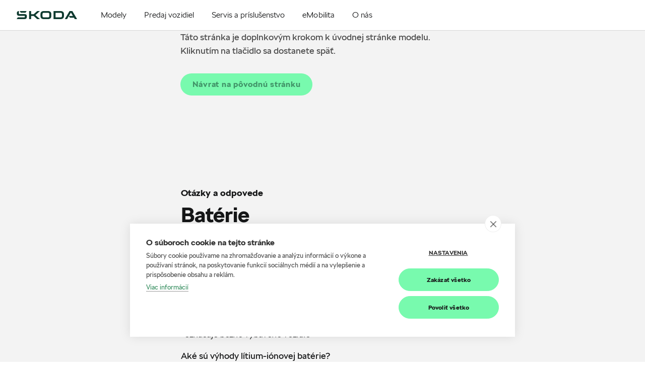

--- FILE ---
content_type: text/css
request_url: https://skoda-dealer.b-cdn.net/css/components.css?v1-20240320081027
body_size: 27081
content:
[data-component=EnergyEfficiencyLabel] svg{height:250px;width:200px}[data-component=EnergyEfficiencyIcon] img{height:15px}[data-component=EnergyEfficiencyIcon] svg{height:15px}[data-component=EnergyEfficiencyTooltip] .tooltip-inline-wrapper{display:inline-block;cursor:help}[data-component=EnergyEfficiencyTooltip] .tooltip-inline-wrapper .icon-tooltip{display:inline-block;position:relative;width:12px;height:12px;margin-right:0;color:#78faae;font-size:22px;line-height:22px}[data-component=EnergyEfficiencyTooltip] .tooltip-inline-wrapper .icon-tooltip .icon-wrapper{display:inline-block;position:absolute;left:0;top:60%;transform:translateY(-50%)}[data-component=EnergyEfficiencyTooltip] .tooltip-inline-wrapper .icon-tooltip-asset [data-component=EnergyEfficiencyIcon]{display:flex}[data-component=EnergyEfficiencyTooltip] .tooltip-overlay{position:relative}[data-component=EnergyEfficiencyTooltip] .tooltip-overlay .tooltip-overlay-wrapper{position:fixed;background-color:rgba(55,55,55,.7);left:0;top:0;width:100%;height:100%;z-index:99999}[data-component=EnergyEfficiencyTooltip] .tooltip-overlay .tooltip-overlay-wrapper .tooltip-overlay-close-btn{position:absolute;right:20px;top:20px;width:60px;height:60px;color:#fff;background-color:#161718;cursor:pointer}[data-component=EnergyEfficiencyTooltip] .tooltip-overlay .tooltip-overlay-wrapper .tooltip-overlay-close-btn .sf.sf-cross{display:inline-block;height:36px;width:36px}[data-component=EnergyEfficiencyTooltip] .tooltip-overlay .tooltip-overlay-wrapper .tooltip-overlay-close-btn .sf.sf-cross:after{transform:translate(35%,35%)}[data-component=EnergyEfficiencyTooltip] .tooltip-overlay .tooltip-overlay-wrapper .tooltip-overlay-text{position:absolute;bottom:0;background-color:#373737;color:#fff;padding:60px 50px 40px;display:flex;flex-direction:column;justify-content:center;align-items:center;width:100%;word-wrap:normal}[data-component=EnergyEfficiencyTooltip] .tooltip-overlay .tooltip-overlay-wrapper .tooltip-overlay-text .tooltip-overlay-text-body{margin-bottom:50px;width:100%;text-align:center}[data-component=EnergyEfficiencyTooltip] .tooltip-overlay .tooltip-overlay-wrapper .tooltip-overlay-text .tooltip-overlay-text-body .tooltip-paragraph{margin:0;font-weight:100;font-style:normal;font-stretch:normal;letter-spacing:normal;color:#fff;line-height:163%;font-size:16px}@media(min-width:576px){[data-component=EnergyEfficiencyTooltip] .tooltip-overlay .tooltip-overlay-wrapper .tooltip-overlay-text .tooltip-overlay-text-body .tooltip-paragraph{font-weight:100;font-style:normal;font-stretch:normal;letter-spacing:normal;color:#fff;line-height:183%;font-size:12px}}@media(min-width:1200px){[data-component=EnergyEfficiencyTooltip] .tooltip-overlay .tooltip-overlay-wrapper .tooltip-overlay-text .tooltip-overlay-text-body .tooltip-paragraph{font-weight:100;font-style:normal;font-stretch:normal;letter-spacing:normal;color:#fff;line-height:171%;font-size:14px}}[data-component=EnergyEfficiencyTooltip] .tooltip-overlay .tooltip-overlay-wrapper .tooltip-overlay-text .tooltip-overlay-text-body .tooltip-basic{display:block;text-align:center;font-weight:700;font-style:normal;font-stretch:normal;letter-spacing:normal;color:#fff;line-height:144%;font-size:18px}@media(min-width:576px){[data-component=EnergyEfficiencyTooltip] .tooltip-overlay .tooltip-overlay-wrapper .tooltip-overlay-text .tooltip-overlay-text-body .tooltip-basic{font-weight:700;font-style:normal;font-stretch:normal;letter-spacing:normal;color:#fff;line-height:171%;font-size:14px}}@media(min-width:1200px){[data-component=EnergyEfficiencyTooltip] .tooltip-overlay .tooltip-overlay-wrapper .tooltip-overlay-text .tooltip-overlay-text-body .tooltip-basic{font-weight:700;font-style:normal;font-stretch:normal;letter-spacing:normal;color:#fff;line-height:163%;font-size:16px}}[data-component=EnergyEfficiencyTooltip] .tooltip-overlay .tooltip-overlay-wrapper .tooltip-overlay-text .tooltip-overlay-close-txt{font-weight:700;font-style:normal;font-stretch:normal;letter-spacing:1px;color:#fff;font-size:12px;line-height:117%;cursor:pointer}[data-component=EnergyEfficiencyTooltip] .tooltip-wrapper{position:absolute;z-index:99999;display:block;visibility:visible;padding:5px 0 9px}[data-component=EnergyEfficiencyTooltip] .tooltip-wrapper .rc-tooltip-content .rc-tooltip-inner{font-weight:100;line-height:150%;letter-spacing:normal;color:#161718;font-size:16px;white-space:nowrap;padding:10px;text-decoration:none;background-color:#373737;border-radius:8px;box-shadow:0 0 5px 0 rgba(0,0,0,.1),0 30px 50px 0 rgba(0,0,0,.5);min-height:34px}[data-component=EnergyEfficiencyTooltip] .tooltip-wrapper .rc-tooltip-content .rc-tooltip-inner .tooltip-paragraph,[data-component=EnergyEfficiencyTooltip] .tooltip-wrapper .rc-tooltip-content .rc-tooltip-inner p{margin:0;font-weight:100;font-style:normal;font-stretch:normal;letter-spacing:normal;color:#fff;line-height:163%;font-size:16px}@media(min-width:576px){[data-component=EnergyEfficiencyTooltip] .tooltip-wrapper .rc-tooltip-content .rc-tooltip-inner .tooltip-paragraph,[data-component=EnergyEfficiencyTooltip] .tooltip-wrapper .rc-tooltip-content .rc-tooltip-inner p{font-weight:100;font-style:normal;font-stretch:normal;letter-spacing:normal;color:#fff;line-height:183%;font-size:12px}}@media(min-width:1200px){[data-component=EnergyEfficiencyTooltip] .tooltip-wrapper .rc-tooltip-content .rc-tooltip-inner .tooltip-paragraph,[data-component=EnergyEfficiencyTooltip] .tooltip-wrapper .rc-tooltip-content .rc-tooltip-inner p{font-weight:100;font-style:normal;font-stretch:normal;letter-spacing:normal;color:#fff;line-height:171%;font-size:14px}}[data-component=EnergyEfficiencyTooltip] .tooltip-wrapper .rc-tooltip-content .rc-tooltip-inner .tooltip-basic{display:block;text-align:center;font-weight:700;font-style:normal;font-stretch:normal;letter-spacing:normal;color:#fff;line-height:144%;font-size:18px}@media(min-width:576px){[data-component=EnergyEfficiencyTooltip] .tooltip-wrapper .rc-tooltip-content .rc-tooltip-inner .tooltip-basic{font-weight:700;font-style:normal;font-stretch:normal;letter-spacing:normal;color:#fff;line-height:171%;font-size:14px}}@media(min-width:1200px){[data-component=EnergyEfficiencyTooltip] .tooltip-wrapper .rc-tooltip-content .rc-tooltip-inner .tooltip-basic{font-weight:700;font-style:normal;font-stretch:normal;letter-spacing:normal;color:#fff;line-height:163%;font-size:16px}}[data-component=EnergyEfficiencyTooltip] .tooltip-wrapper .rc-tooltip-content .rc-tooltip-arrow{position:absolute;width:0;height:0;border-style:solid;margin-left:-10px;border-color:#373737 transparent transparent;left:50%}[data-component=EnergyEfficiencyTooltip] .tooltip-wrapper.rc-tooltip-placement-top .rc-tooltip-content .rc-tooltip-arrow{bottom:2px;border-width:8px 10px 0;border-top-color:#373737}[data-component=EnergyEfficiencyTooltip] .tooltip-wrapper.rc-tooltip-placement-bottom .rc-tooltip-content .rc-tooltip-arrow{top:-2px;border-width:0 10px 8px;border-bottom-color:#373737}[data-component=EnergyEfficiencyTooltip] .rc-tooltip-hidden{display:none}[data-component=EnergyEfficiencyTooltip] .rc-tooltip.rc-tooltip-zoom-enter,[data-component=EnergyEfficiencyTooltip] .rc-tooltip.rc-tooltip-zoom-leave{display:block}[data-component=EnergyEfficiencyTooltip] .rc-tooltip-zoom-appear,[data-component=EnergyEfficiencyTooltip] .rc-tooltip-zoom-enter{opacity:0;animation-duration:.1s;animation-fill-mode:both;animation-timing-function:cubic-bezier(.18,.89,.32,1.28);animation-play-state:paused}[data-component=EnergyEfficiencyTooltip] .rc-tooltip-zoom-leave{animation-duration:.3s;animation-fill-mode:both;animation-timing-function:cubic-bezier(.6,-.3,.74,.05);animation-play-state:paused}[data-component=EnergyEfficiencyTooltip] .rc-tooltip-zoom-appear.rc-tooltip-zoom-appear-active,[data-component=EnergyEfficiencyTooltip] .rc-tooltip-zoom-enter.rc-tooltip-zoom-enter-active{animation-name:rcToolTipZoomIn;animation-play-state:running}[data-component=EnergyEfficiencyTooltip] .rc-tooltip-zoom-leave.rc-tooltip-zoom-leave-active{animation-name:rcToolTipZoomOut;animation-play-state:running}.tooltip-inline-wrapper{display:inline-block;cursor:help}.tooltip-inline-wrapper .icon-tooltip{display:inline-block;position:relative;width:12px;height:12px;margin-right:0;color:#419468;font-size:22px;line-height:22px}.tooltip-inline-wrapper .icon-tooltip .icon-wrapper{display:inline-block;position:absolute;inset-inline-start:0;top:60%;transform:translateY(-50%)}.tooltip-overlay{position:relative}.tooltip-overlay .tooltip-overlay-wrapper{position:fixed;background-color:rgba(55,55,55,.7);inset-inline-start:0;top:0;width:100%;height:100%;z-index:99999}.tooltip-overlay .tooltip-overlay-wrapper .tooltip-overlay-close-btn{position:absolute;inset-inline-end:20px;top:20px;width:60px;height:60px;color:#fff;background-color:#161718;cursor:pointer;display:flex}.tooltip-overlay .tooltip-overlay-wrapper .tooltip-overlay-close-btn .sf.sf-cross{display:inline-block;height:36px;width:36px;margin:auto}.tooltip-overlay .tooltip-overlay-wrapper .tooltip-overlay-text{position:absolute;bottom:0;background-color:#373737;color:#fff;padding:60px 50px 40px;display:flex;flex-direction:column;justify-content:center;align-items:center;width:100%;word-wrap:normal}.tooltip-overlay .tooltip-overlay-wrapper .tooltip-overlay-text .tooltip-overlay-text-body{margin-bottom:50px;width:100%}.tooltip-overlay .tooltip-overlay-wrapper .tooltip-overlay-text .tooltip-overlay-text-body .tooltip-paragraph{margin:0;font-weight:100;font-style:normal;font-stretch:normal;letter-spacing:normal;color:#fff;line-height:163%;font-size:16px}@media(min-width:576px){.tooltip-overlay .tooltip-overlay-wrapper .tooltip-overlay-text .tooltip-overlay-text-body .tooltip-paragraph{font-weight:100;font-style:normal;font-stretch:normal;letter-spacing:normal;color:#fff;line-height:183%;font-size:12px}}@media(min-width:1200px){.tooltip-overlay .tooltip-overlay-wrapper .tooltip-overlay-text .tooltip-overlay-text-body .tooltip-paragraph{font-weight:100;font-style:normal;font-stretch:normal;letter-spacing:normal;color:#fff;line-height:171%;font-size:14px}}.tooltip-overlay .tooltip-overlay-wrapper .tooltip-overlay-text .tooltip-overlay-text-body .tooltip-basic{display:block;text-align:center;font-weight:700;font-style:normal;font-stretch:normal;letter-spacing:normal;color:#fff;line-height:144%;font-size:18px}@media(min-width:576px){.tooltip-overlay .tooltip-overlay-wrapper .tooltip-overlay-text .tooltip-overlay-text-body .tooltip-basic{font-weight:700;font-style:normal;font-stretch:normal;letter-spacing:normal;color:#fff;line-height:171%;font-size:14px;text-align:start}}@media(min-width:1200px){.tooltip-overlay .tooltip-overlay-wrapper .tooltip-overlay-text .tooltip-overlay-text-body .tooltip-basic{font-weight:700;font-style:normal;font-stretch:normal;letter-spacing:normal;color:#fff;line-height:163%;font-size:16px}}.tooltip-overlay .tooltip-overlay-wrapper .tooltip-overlay-text .tooltip-overlay-close-txt{font-weight:700;font-style:normal;font-stretch:normal;letter-spacing:1px;color:#fff;font-size:12px;line-height:117%;cursor:pointer}.tooltip-wrapper{position:absolute;z-index:99999;display:block;visibility:visible;padding:5px 0 9px}.tooltip-wrapper .rc-tooltip-content .rc-tooltip-inner{font-weight:100;line-height:150%;letter-spacing:normal;color:#161718;font-size:16px;white-space:nowrap;padding:20px;text-align:start;text-decoration:none;background-color:#0e3a2f;border-radius:8px;box-shadow:0 0 5px 0 rgba(0,0,0,.1),0 30px 50px 0 rgba(0,0,0,.5);min-height:34px}.tooltip-wrapper .rc-tooltip-content .rc-tooltip-inner .tooltip-paragraph,.tooltip-wrapper .rc-tooltip-content .rc-tooltip-inner p{margin:0;font-weight:100;font-style:normal;font-stretch:normal;letter-spacing:normal;color:#fff;line-height:163%;font-size:16px}@media(min-width:576px){.tooltip-wrapper .rc-tooltip-content .rc-tooltip-inner .tooltip-paragraph,.tooltip-wrapper .rc-tooltip-content .rc-tooltip-inner p{font-weight:100;font-style:normal;font-stretch:normal;letter-spacing:normal;color:#fff;line-height:183%;font-size:12px}}@media(min-width:1200px){.tooltip-wrapper .rc-tooltip-content .rc-tooltip-inner .tooltip-paragraph,.tooltip-wrapper .rc-tooltip-content .rc-tooltip-inner p{font-weight:100;font-style:normal;font-stretch:normal;letter-spacing:normal;color:#fff;line-height:171%;font-size:14px}}.tooltip-wrapper .rc-tooltip-content .rc-tooltip-inner .tooltip-basic{display:block;text-align:center;font-weight:700;font-style:normal;font-stretch:normal;letter-spacing:normal;color:#fff;line-height:144%;font-size:18px}@media(min-width:576px){.tooltip-wrapper .rc-tooltip-content .rc-tooltip-inner .tooltip-basic{font-weight:700;font-style:normal;font-stretch:normal;letter-spacing:normal;color:#fff;line-height:171%;font-size:14px;text-align:start}}@media(min-width:1200px){.tooltip-wrapper .rc-tooltip-content .rc-tooltip-inner .tooltip-basic{font-weight:700;font-style:normal;font-stretch:normal;letter-spacing:normal;color:#fff;line-height:163%;font-size:16px}}.tooltip-wrapper .rc-tooltip-content .rc-tooltip-arrow{position:absolute;width:0;height:0;border-style:solid;margin-left:-10px;border-color:#373737 transparent transparent;left:50%}.tooltip-wrapper.rc-tooltip-placement-top .rc-tooltip-content .rc-tooltip-arrow{bottom:2px;border-width:8px 10px 0;border-top-color:#373737}.tooltip-wrapper.rc-tooltip-placement-bottom .rc-tooltip-content .rc-tooltip-arrow{top:-2px;border-width:0 10px 8px;border-bottom-color:#373737}[data-component=three-dots-text]{position:relative;width:100%;height:100%;overflow:hidden;margin:0;padding:0}[data-component=three-dots-text] .text-pararaph{display:block;position:relative;width:100%;height:auto;margin:0;padding:0}div.clamp-lines{position:relative}div.clamp-lines>p{font-size:inherit;font-family:inherit;line-height:inherit;font-weight:inherit;margin:0}[data-component=Scrollbar]{height:100%;width:100%;position:relative}[data-component=Scrollbar] .scrollbar-common{position:absolute;background:transparent}[data-component=Scrollbar] .scrollbar-common .scrollbar-common-handler{background-color:#161718;border-radius:3px}@media(min-width:1200px){[data-component=Scrollbar] .scrollbar-common .scrollbar-common-handler{border-radius:4px}}[data-component=Scrollbar].dark-scheme .scrollbar-common .scrollbar-common-handler,[data-component=Scrollbar].dark-scheme .scrollbar-common .scrollbar-vertical-handler{background-color:#161718}[data-component=Scrollbar].dark-scheme .scrollbar-content-wrapper::-webkit-scrollbar-thumb,[data-component=Scrollbar].dark-scheme .scrollbar-content-wrapper::-webkit-scrollbar-thumb:window-inactive{background-color:#161718}[data-component=Scrollbar].light-scheme .scrollbar-common .scrollbar-common-handler,[data-component=Scrollbar].light-scheme .scrollbar-common .scrollbar-vertical-handler{background-color:#fff}[data-component=Scrollbar].light-scheme .scrollbar-content-wrapper::-webkit-scrollbar-thumb,[data-component=Scrollbar].light-scheme .scrollbar-content-wrapper::-webkit-scrollbar-thumb:window-inactive{background-color:#fff}[data-component=Scrollbar].horizontal .scrollbar-contents{overflow-x:auto;overflow-y:hidden}[data-component=Scrollbar].vertical .scrollbar-contents{overflow-x:hidden;overflow-y:auto}[data-component=Scrollbar] .scrollbar-content-wrapper{position:relative}[data-component=Scrollbar] .scrollbar-content-wrapper.no-padding-variant .scrollbar-contents{position:relative;padding:0}[data-component=Scrollbar] .scrollbar-content-wrapper.padding-variant-as-zepplin-specification .scrollbar-contents{position:relative;padding:0 46px 0 0}@media(min-width:992px){[data-component=Scrollbar] .scrollbar-content-wrapper.padding-variant-as-zepplin-specification .scrollbar-contents{padding:0 54px 0 0}}@media(min-width:1200px){[data-component=Scrollbar] .scrollbar-content-wrapper.padding-variant-as-zepplin-specification .scrollbar-contents{padding:0 61px 0 0}}[data-component=Scrollbar] .scrollbar-contents{inset:0;overflow:auto;position:absolute}[data-component=Scrollbar] .scrollbar-contents.no-scroll{position:relative}[data-component=Scrollbar] .scrollbar-contents::-webkit-scrollbar,[data-component=Scrollbar] .scrollbar-contents::-webkit-scrollbar-thumb{width:8px;height:8px}@media(min-width:576px){[data-component=Scrollbar] .scrollbar-contents::-webkit-scrollbar,[data-component=Scrollbar] .scrollbar-contents::-webkit-scrollbar-thumb{width:10px;height:10px}}[data-component=Scrollbar] .scrollbar-contents::-webkit-scrollbar-thumb{border-radius:10px;-webkit-box-shadow:inset 0 0 6px rgba(0,0,0,.3);background-color:#161718}.font-icon-base,.sf-acceleration:before,.sf-air-pollution:before,.sf-arrow-down-after:after,.sf-arrow-right-after:after,.sf-arrow-start-after:dir(ltr):after,.sf-arrow-start-after:dir(rtl):after,.sf-arrow-top-after:after,.sf-battery-capacity:before,.sf-burger:after,.sf-charging-time:before,.sf-co2-emission-production:before,.sf-cross:after,.sf-document:before,.sf-drop-down-arrow-bottom:after,.sf-drop-down-arrow-top:after,.sf-energy-efficiency:before,.sf-fuel-type:before,.sf-gallery:after,.sf-gas-consumption:before,.sf-gas-emission:before,.sf-icon-email:before,.sf-icon-facebook:before,.sf-icon-form:before,.sf-icon-instagram:before,.sf-icon-linkedin:before,.sf-icon-message:before,.sf-icon-phone:before,.sf-icon-table-arrow-left-active:after,.sf-icon-table-arrow-left:after,.sf-icon-table-arrow-right-active:after,.sf-icon-table-arrow-right:after,.sf-icon-table-check-mark:after,.sf-icon-table-cross-mark:after,.sf-icon-telegram-contact:before,.sf-icon-telegram-social-icon:before,.sf-icon-whatsapp:before,.sf-icon-youtube:before,.sf-info:before,.sf-liquid-consumption:before,.sf-liquid-emission:before,.sf-max-torque:before,.sf-petrol-equivalent:before,.sf-pollution:before,.sf-quote:after,.sf-range:before,.sf-top-speed:before,.sf-transmission:before,.sf-voltage:before,.skoda-next-icon-base,.triangle-hollow-right,.triangle-right,[data-component=lightbox] .close-lightbox-icon:after{font-size:inherit;display:inline-block;line-height:1}[data-component=lightbox]{margin:0;padding:0;transition:opacity .5s ease-in;overflow:hidden;opacity:1;display:block;visibility:visible;position:fixed;z-index:9999;left:0;top:0;bottom:0;right:0;width:100%;height:100%;background-color:#fff}[data-component=lightbox]>[data-component=Scrollbar]{position:fixed;width:100%;height:100%}[data-component=lightbox]>[data-component=Scrollbar]>div{position:relative!important;width:100%!important;height:100%!important}@media(max-width:991.5px){[data-component=lightbox]>[data-component=SkodaScrollbar] .facelifted-skoda-custom-js-scrollbar-vertical{right:15px;height:calc(100vh - 180px);top:105px}}@media(min-width:576px)and (max-width:991.5px){[data-component=lightbox]>[data-component=SkodaScrollbar] .facelifted-skoda-custom-js-scrollbar-vertical{right:47px}}[data-component=lightbox].vertical-scrolling .close-lightbox-icon{width:40px;height:40px;top:15px;right:15px}@media(min-width:1200px){[data-component=lightbox].vertical-scrolling .close-lightbox-icon{top:20px;right:20px;width:50px;height:50px}}[data-component=lightbox].vertical-scrolling .close-lightbox-icon:after{width:24px;height:24px;font-size:24px}@media(min-width:1200px){[data-component=lightbox].vertical-scrolling .close-lightbox-icon:after{width:30px;height:30px;font-size:30px}}[data-component=lightbox] .close-lightbox-icon{position:absolute;top:15px;right:15px;background-color:#161718;z-index:999;cursor:pointer;width:60px;height:60px}@media(min-width:576px){[data-component=lightbox] .close-lightbox-icon{top:20px;right:20px}}@media(min-width:1200px){[data-component=lightbox] .close-lightbox-icon{top:30px;right:30px;width:70px;height:70px}}[data-component=lightbox] .close-lightbox-icon:active,[data-component=lightbox] .close-lightbox-icon:focus,[data-component=lightbox] .close-lightbox-icon:hover{background-color:#373737}[data-component=lightbox] .close-lightbox-icon:after{color:#fff;position:absolute;top:50%;left:50%;display:block;width:36px;height:36px;font-family:Klement;font-weight:600;transform:rotate(0deg);content:"\e905";transform:translateX(-50%) translateY(-50%);font-size:36px}@media(min-width:576px){[data-component=lightbox] .close-lightbox-icon:after{content:"\e906"}}@media(min-width:992px){[data-component=lightbox] .close-lightbox-icon:after{content:"\e906"}}@media(min-width:1200px){[data-component=lightbox] .close-lightbox-icon:after{content:"\e906"}}@media(min-width:1200px){[data-component=lightbox] .close-lightbox-icon:after{width:36px;height:36px;font-size:36px}}[data-component=lightbox] .lightbox-content{position:relative;width:100%;padding:0;margin:0;height:100%;overflow:auto}@media(min-width:576px){[data-component=lightbox] .lightbox-content{min-height:unset}}@media(min-width:992px){[data-component=lightbox] .lightbox-content{height:100vh;overflow:auto}}[data-component=link]{transition-duration:.3s;line-height:1}[data-component=link] .link-element{display:inline-block;outline:none;cursor:pointer}[data-component=link] .link-element.light span{font-weight:700;font-style:normal;font-stretch:normal;letter-spacing:1px;color:#161718;font-size:12px;line-height:117%}@media(min-width:576px)and (max-width:1199px){[data-component=link] .link-element.light span{font-weight:700;font-style:normal;font-stretch:normal;letter-spacing:1px;color:#161718;font-size:11px;line-height:109%}}[data-component=link] .link-element.light span:after{color:#161718}[data-component=link] .link-element.dark span{font-weight:700;font-style:normal;font-stretch:normal;letter-spacing:1px;color:#fff;font-size:12px;line-height:117%}@media(min-width:576px)and (max-width:1199px){[data-component=link] .link-element.dark span{font-weight:700;font-style:normal;font-stretch:normal;letter-spacing:1px;color:#fff;font-size:11px;line-height:109%}}[data-component=link] .link-element.dark span:after{color:#fff}[data-component=link] .link-element.text-only{cursor:default}[data-component=link] .link-element.text-only .link-text{pointer-events:none}[data-component=link] .link-element .link-text{position:relative;display:block}[data-component=link] .link-element .link-text.with-icon{padding-inline-end:32px}[data-component=link] .link-element .link-text:hover{text-decoration:none}[data-component=link] .link-element .link-text:hover .link-icon:after{transition-duration:.3s;inset-inline-start:0}[data-component=link] .link-element .link-text .link-icon{text-decoration:none;line-height:32px;font-size:32px;top:50%;transform:translateY(-50%);position:absolute;inset-inline-end:0}[data-component=link] .link-element .link-text .link-icon:after{line-height:32px;height:32px;width:32px;position:relative;inset-inline-start:-5px;text-decoration:none}[data-component=link] .link-element span{vertical-align:middle}[data-component=responsive-image]{display:block;margin:0;padding:0;position:relative;width:100%;height:100%;overflow:hidden;text-align:center}[data-component=responsive-image].aspect-ratio:before{float:left;content:""}[data-component=responsive-image].aspect-ratio:after{display:block;content:"";clear:both}[data-component=responsive-image] .responsive-picture-wrapper picture *{transform:translateX(-50%);left:50%!important}[data-component=responsive-image] .responsive-picture-wrapper img{object-fit:cover;object-position:50% 50%}[data-component=responsive-image] .responsive-picture-wrapper *{margin:0;padding:0;position:relative;width:100%;height:100%}@media (-ms-high-contrast:active),(-ms-high-contrast:none){[data-component=responsive-image] .responsive-picture-wrapper img{width:auto}}[data-component=responsive-image] .responsive-picture-wrapper img.vertical{height:100%;width:auto}[data-component=responsive-image] .responsive-picture-wrapper.object-fit-by-background-image{background-size:cover;background-repeat:no-repeat;background-position:50% 50%}.lightbox-content>[data-module=AwardSummaryModule] .vertical-window-split .splitted-container.text-wrapper .verticaly-centered-text .award-title,.lightbox-content>[data-module=AwardSummaryModule] .vertical-window-split .splitted-container.text-wrapper .verticaly-centered-text .paragraph,.paragraph-max-width,[data-module=AwardSummaryModule] .vertical-window-split .splitted-container.text-wrapper .verticaly-centered-text .award-title,[data-module=AwardSummaryModule] .vertical-window-split .splitted-container.text-wrapper .verticaly-centered-text .paragraph{margin-left:auto;margin-right:auto;max-width:335px}@media(min-width:576px){.lightbox-content>[data-module=AwardSummaryModule] .vertical-window-split .splitted-container.text-wrapper .verticaly-centered-text .award-title,.lightbox-content>[data-module=AwardSummaryModule] .vertical-window-split .splitted-container.text-wrapper .verticaly-centered-text .paragraph,.paragraph-max-width,[data-module=AwardSummaryModule] .vertical-window-split .splitted-container.text-wrapper .verticaly-centered-text .award-title,[data-module=AwardSummaryModule] .vertical-window-split .splitted-container.text-wrapper .verticaly-centered-text .paragraph{max-width:466px}}@media(min-width:992px){.lightbox-content>[data-module=AwardSummaryModule] .vertical-window-split .splitted-container.text-wrapper .verticaly-centered-text .award-title,.lightbox-content>[data-module=AwardSummaryModule] .vertical-window-split .splitted-container.text-wrapper .verticaly-centered-text .paragraph,.paragraph-max-width,[data-module=AwardSummaryModule] .vertical-window-split .splitted-container.text-wrapper .verticaly-centered-text .award-title,[data-module=AwardSummaryModule] .vertical-window-split .splitted-container.text-wrapper .verticaly-centered-text .paragraph{max-width:544px}}@media(min-width:1200px){.lightbox-content>[data-module=AwardSummaryModule] .vertical-window-split .splitted-container.text-wrapper .verticaly-centered-text .award-title,.lightbox-content>[data-module=AwardSummaryModule] .vertical-window-split .splitted-container.text-wrapper .verticaly-centered-text .paragraph,.paragraph-max-width,[data-module=AwardSummaryModule] .vertical-window-split .splitted-container.text-wrapper .verticaly-centered-text .award-title,[data-module=AwardSummaryModule] .vertical-window-split .splitted-container.text-wrapper .verticaly-centered-text .paragraph{max-width:645px}}[data-module=AwardSummaryModule]{position:relative;margin-bottom:12px}@media(min-width:992px){[data-module=AwardSummaryModule]{height:100vh;height:calc(var(--vh, 1vh)*100)}}.lightbox-content>[data-module=AwardSummaryModule]{margin-bottom:0;height:100vh;height:calc(var(--vh, 1vh)*100)}.lightbox-content>[data-module=AwardSummaryModule] .vertical-window-split,[data-module=AwardSummaryModule] .vertical-window-split{position:relative;width:100%;display:block}@media(min-width:992px){.lightbox-content>[data-module=AwardSummaryModule] .vertical-window-split,[data-module=AwardSummaryModule] .vertical-window-split{position:absolute;height:100%;overflow:hidden}}.lightbox-content>[data-module=AwardSummaryModule] .vertical-window-split .splitted-container,[data-module=AwardSummaryModule] .vertical-window-split .splitted-container{position:relative;margin:0;padding:0;display:block;width:100%}@media(min-width:992px){.lightbox-content>[data-module=AwardSummaryModule] .vertical-window-split .splitted-container,[data-module=AwardSummaryModule] .vertical-window-split .splitted-container{position:absolute;top:0;width:50%;height:100%}}.lightbox-content>[data-module=AwardSummaryModule] .vertical-window-split .splitted-container.picture-wrapper,[data-module=AwardSummaryModule] .vertical-window-split .splitted-container.picture-wrapper{height:280px;left:0}@media(min-width:576px){.lightbox-content>[data-module=AwardSummaryModule] .vertical-window-split .splitted-container.picture-wrapper,[data-module=AwardSummaryModule] .vertical-window-split .splitted-container.picture-wrapper{height:360px}.lightbox-content>[data-module=AwardSummaryModule] .vertical-window-split .splitted-container.picture-wrapper picture img,[data-module=AwardSummaryModule] .vertical-window-split .splitted-container.picture-wrapper picture img{object-fit:contain}}@media(min-width:992px){.lightbox-content>[data-module=AwardSummaryModule] .vertical-window-split .splitted-container.picture-wrapper,[data-module=AwardSummaryModule] .vertical-window-split .splitted-container.picture-wrapper{height:100%}.lightbox-content>[data-module=AwardSummaryModule] .vertical-window-split .splitted-container.picture-wrapper img,[data-module=AwardSummaryModule] .vertical-window-split .splitted-container.picture-wrapper img{object-fit:cover}}@media(min-width:992px)and (-ms-high-contrast:active),(min-width:992px)and (-ms-high-contrast:none){.lightbox-content>[data-module=AwardSummaryModule] .vertical-window-split .splitted-container.picture-wrapper img,[data-module=AwardSummaryModule] .vertical-window-split .splitted-container.picture-wrapper img{width:auto}}.lightbox-content>[data-module=AwardSummaryModule] .vertical-window-split .splitted-container.picture-wrapper .share-button,[data-module=AwardSummaryModule] .vertical-window-split .splitted-container.picture-wrapper .share-button{position:absolute;top:20px;right:20px}.lightbox-content>[data-module=AwardSummaryModule] .vertical-window-split .splitted-container.text-wrapper,[data-module=AwardSummaryModule] .vertical-window-split .splitted-container.text-wrapper{top:0;padding:30px 0 0}@media(min-width:576px){.lightbox-content>[data-module=AwardSummaryModule] .vertical-window-split .splitted-container.text-wrapper,[data-module=AwardSummaryModule] .vertical-window-split .splitted-container.text-wrapper{padding:40px 0 0}}@media(min-width:992px){.lightbox-content>[data-module=AwardSummaryModule] .vertical-window-split .splitted-container.text-wrapper,[data-module=AwardSummaryModule] .vertical-window-split .splitted-container.text-wrapper{padding:0;top:0;left:50%;display:flex;align-items:stretch}}.lightbox-content>[data-module=AwardSummaryModule] .vertical-window-split .splitted-container.text-wrapper.page-view,[data-module=AwardSummaryModule] .vertical-window-split .splitted-container.text-wrapper.page-view{margin:30px auto 60px;width:72%}@media(min-width:576px){.lightbox-content>[data-module=AwardSummaryModule] .vertical-window-split .splitted-container.text-wrapper.page-view,[data-module=AwardSummaryModule] .vertical-window-split .splitted-container.text-wrapper.page-view{margin:40px auto 80px;width:59%}}@media(min-width:992px){.lightbox-content>[data-module=AwardSummaryModule] .vertical-window-split .splitted-container.text-wrapper.page-view,[data-module=AwardSummaryModule] .vertical-window-split .splitted-container.text-wrapper.page-view{display:flex;align-items:center;margin:auto;right:7.5%;width:35%}}.lightbox-content>[data-module=AwardSummaryModule] .vertical-window-split .splitted-container.text-wrapper.page-view .award-title,[data-module=AwardSummaryModule] .vertical-window-split .splitted-container.text-wrapper.page-view .award-title{font-size:30px;font-weight:700;font-style:normal;line-height:120%;letter-spacing:normal;color:#161718;margin-bottom:20px}@media(min-width:576px){.lightbox-content>[data-module=AwardSummaryModule] .vertical-window-split .splitted-container.text-wrapper.page-view .award-title,[data-module=AwardSummaryModule] .vertical-window-split .splitted-container.text-wrapper.page-view .award-title{margin-bottom:25px}}.lightbox-content>[data-module=AwardSummaryModule] .vertical-window-split .splitted-container.text-wrapper .verticaly-centered-text,[data-module=AwardSummaryModule] .vertical-window-split .splitted-container.text-wrapper .verticaly-centered-text{box-sizing:content-box;display:flex;justify-content:center;position:relative;margin:0 auto;padding:0 45px;max-width:335px;overflow:hidden}@media(min-width:576px){.lightbox-content>[data-module=AwardSummaryModule] .vertical-window-split .splitted-container.text-wrapper .verticaly-centered-text,[data-module=AwardSummaryModule] .vertical-window-split .splitted-container.text-wrapper .verticaly-centered-text{margin:0;box-sizing:border-box;max-width:none}}@media(min-width:992px){.lightbox-content>[data-module=AwardSummaryModule] .vertical-window-split .splitted-container.text-wrapper .verticaly-centered-text,[data-module=AwardSummaryModule] .vertical-window-split .splitted-container.text-wrapper .verticaly-centered-text{margin:0;padding:0 65.5px 0 106.5px;box-sizing:content-box;max-width:none;width:50vw;max-height:none;position:relative;left:0;display:flex;align-items:stretch}}@media(min-width:1200px){.lightbox-content>[data-module=AwardSummaryModule] .vertical-window-split .splitted-container.text-wrapper .verticaly-centered-text,[data-module=AwardSummaryModule] .vertical-window-split .splitted-container.text-wrapper .verticaly-centered-text{padding:0 80px 0 132px;width:50vw}}.lightbox-content>[data-module=AwardSummaryModule] .vertical-window-split .splitted-container.text-wrapper .verticaly-centered-text .headline-row,[data-module=AwardSummaryModule] .vertical-window-split .splitted-container.text-wrapper .verticaly-centered-text .headline-row{display:flex;flex-direction:row;margin-bottom:10px}@media(min-width:576px){.lightbox-content>[data-module=AwardSummaryModule] .vertical-window-split .splitted-container.text-wrapper .verticaly-centered-text .headline-row,[data-module=AwardSummaryModule] .vertical-window-split .splitted-container.text-wrapper .verticaly-centered-text .headline-row{margin-bottom:15px}}@media(min-width:1200px){.lightbox-content>[data-module=AwardSummaryModule] .vertical-window-split .splitted-container.text-wrapper .verticaly-centered-text .headline-row,[data-module=AwardSummaryModule] .vertical-window-split .splitted-container.text-wrapper .verticaly-centered-text .headline-row{margin-bottom:20px}}.lightbox-content>[data-module=AwardSummaryModule] .vertical-window-split .splitted-container.text-wrapper .verticaly-centered-text .headline-row .share-buttons-tooltip,[data-module=AwardSummaryModule] .vertical-window-split .splitted-container.text-wrapper .verticaly-centered-text .headline-row .share-buttons-tooltip{align-self:center;margin-left:20px}.lightbox-content>[data-module=AwardSummaryModule] .vertical-window-split .splitted-container.text-wrapper .verticaly-centered-text .scrollbar-variant,[data-module=AwardSummaryModule] .vertical-window-split .splitted-container.text-wrapper .verticaly-centered-text .scrollbar-variant{display:none;visibility:hidden;position:relative;width:100%}@media(min-width:992px){.lightbox-content>[data-module=AwardSummaryModule] .vertical-window-split .splitted-container.text-wrapper .verticaly-centered-text .scrollbar-variant,[data-module=AwardSummaryModule] .vertical-window-split .splitted-container.text-wrapper .verticaly-centered-text .scrollbar-variant{display:flex;align-items:stretch;visibility:visible}}@media(min-width:992px){.lightbox-content>[data-module=AwardSummaryModule] .vertical-window-split .splitted-container.text-wrapper .verticaly-centered-text .scrollbar-variant [data-component=SkodaScrollbar]>div .facelifted-skoda-custom-js-scrollbar-content-wrapper,[data-module=AwardSummaryModule] .vertical-window-split .splitted-container.text-wrapper .verticaly-centered-text .scrollbar-variant [data-component=SkodaScrollbar]>div .facelifted-skoda-custom-js-scrollbar-content-wrapper{padding-bottom:15px}}@media(min-width:1200px){.lightbox-content>[data-module=AwardSummaryModule] .vertical-window-split .splitted-container.text-wrapper .verticaly-centered-text .scrollbar-variant [data-component=SkodaScrollbar]>div,[data-module=AwardSummaryModule] .vertical-window-split .splitted-container.text-wrapper .verticaly-centered-text .scrollbar-variant [data-component=SkodaScrollbar]>div{max-height:calc(100vh - 200px)!important}.lightbox-content>[data-module=AwardSummaryModule] .vertical-window-split .splitted-container.text-wrapper .verticaly-centered-text .scrollbar-variant [data-component=SkodaScrollbar]>div .facelifted-skoda-custom-js-scrollbar-content-wrapper,[data-module=AwardSummaryModule] .vertical-window-split .splitted-container.text-wrapper .verticaly-centered-text .scrollbar-variant [data-component=SkodaScrollbar]>div .facelifted-skoda-custom-js-scrollbar-content-wrapper{padding-bottom:25px}}@media(min-width:992px){.lightbox-content>[data-module=AwardSummaryModule] .vertical-window-split .splitted-container.text-wrapper .verticaly-centered-text [data-component=Scrollbar],[data-module=AwardSummaryModule] .vertical-window-split .splitted-container.text-wrapper .verticaly-centered-text [data-component=Scrollbar]{display:flex;align-items:center}}@media(min-width:992px){.lightbox-content>[data-module=AwardSummaryModule] .vertical-window-split .splitted-container.text-wrapper .verticaly-centered-text [data-component=Scrollbar] .scrollbar-contents,[data-module=AwardSummaryModule] .vertical-window-split .splitted-container.text-wrapper .verticaly-centered-text [data-component=Scrollbar] .scrollbar-contents{margin-top:130px;padding:0 63px 0 0}}@media(min-width:1200px){.lightbox-content>[data-module=AwardSummaryModule] .vertical-window-split .splitted-container.text-wrapper .verticaly-centered-text [data-component=Scrollbar] .scrollbar-contents,[data-module=AwardSummaryModule] .vertical-window-split .splitted-container.text-wrapper .verticaly-centered-text [data-component=Scrollbar] .scrollbar-contents{margin-top:150px;padding:0 69px 0 0}}@media(min-width:992px){.lightbox-content>[data-module=AwardSummaryModule] .vertical-window-split .splitted-container.text-wrapper .verticaly-centered-text [data-component=Scrollbar] .scrollbar-vertical,[data-module=AwardSummaryModule] .vertical-window-split .splitted-container.text-wrapper .verticaly-centered-text [data-component=Scrollbar] .scrollbar-vertical{height:75%;top:137px}}@media(min-width:1200px){.lightbox-content>[data-module=AwardSummaryModule] .vertical-window-split .splitted-container.text-wrapper .verticaly-centered-text [data-component=Scrollbar] .scrollbar-vertical,[data-module=AwardSummaryModule] .vertical-window-split .splitted-container.text-wrapper .verticaly-centered-text [data-component=Scrollbar] .scrollbar-vertical{top:150px}}.lightbox-content>[data-module=AwardSummaryModule] .vertical-window-split .splitted-container.text-wrapper .verticaly-centered-text .auto-scrollbar-variant,[data-module=AwardSummaryModule] .vertical-window-split .splitted-container.text-wrapper .verticaly-centered-text .auto-scrollbar-variant{display:block;visibility:visible}@media(min-width:992px){.lightbox-content>[data-module=AwardSummaryModule] .vertical-window-split .splitted-container.text-wrapper .verticaly-centered-text .auto-scrollbar-variant,[data-module=AwardSummaryModule] .vertical-window-split .splitted-container.text-wrapper .verticaly-centered-text .auto-scrollbar-variant{display:none;visibility:hidden}}.lightbox-content>[data-module=AwardSummaryModule] .vertical-window-split .splitted-container.text-wrapper .verticaly-centered-text .award-title,[data-module=AwardSummaryModule] .vertical-window-split .splitted-container.text-wrapper .verticaly-centered-text .award-title{font-size:30px;font-weight:700;font-style:normal;line-height:120%;letter-spacing:normal;color:#161718;margin:0;box-sizing:content-box}@media(min-width:1200px){.lightbox-content>[data-module=AwardSummaryModule] .vertical-window-split .splitted-container.text-wrapper .verticaly-centered-text .award-title,[data-module=AwardSummaryModule] .vertical-window-split .splitted-container.text-wrapper .verticaly-centered-text .award-title{font-size:36px;font-weight:700;font-style:normal;line-height:119%;letter-spacing:normal;color:#161718}}.lightbox-content>[data-module=AwardSummaryModule] .vertical-window-split .splitted-container.text-wrapper .verticaly-centered-text .paragraph,[data-module=AwardSummaryModule] .vertical-window-split .splitted-container.text-wrapper .verticaly-centered-text .paragraph{margin:0 0 30px;font-weight:100;line-height:150%;letter-spacing:normal;color:#161718;font-size:16px;box-sizing:content-box}@media(min-width:1200px){.lightbox-content>[data-module=AwardSummaryModule] .vertical-window-split .splitted-container.text-wrapper .verticaly-centered-text .paragraph,[data-module=AwardSummaryModule] .vertical-window-split .splitted-container.text-wrapper .verticaly-centered-text .paragraph{font-weight:100;line-height:150%;letter-spacing:normal;color:#161718;font-size:18px;margin:0 0 35px}}.lightbox-content>[data-module=AwardSummaryModule] .vertical-window-split .splitted-container.text-wrapper .verticaly-centered-text .paragraph:last-child,[data-module=AwardSummaryModule] .vertical-window-split .splitted-container.text-wrapper .verticaly-centered-text .paragraph:last-child{margin-bottom:70px}@media(min-width:1200px){.lightbox-content>[data-module=AwardSummaryModule] .vertical-window-split .splitted-container.text-wrapper .verticaly-centered-text .paragraph:last-child,[data-module=AwardSummaryModule] .vertical-window-split .splitted-container.text-wrapper .verticaly-centered-text .paragraph:last-child{margin-bottom:90px}}.lightbox-content>[data-module=AwardSummaryModule] .vertical-window-split .splitted-container.text-wrapper .verticaly-centered-text [data-component=link],[data-module=AwardSummaryModule] .vertical-window-split .splitted-container.text-wrapper .verticaly-centered-text [data-component=link]{margin:0 0 70px}@media(min-width:1200px){.lightbox-content>[data-module=AwardSummaryModule] .vertical-window-split .splitted-container.text-wrapper .verticaly-centered-text [data-component=link],[data-module=AwardSummaryModule] .vertical-window-split .splitted-container.text-wrapper .verticaly-centered-text [data-component=link]{margin-bottom:90px}}.paragraph-max-width,[data-component=module-headline] .module-headline>.h3,[data-component=module-headline] .module-headline>.h4,[data-component=module-headline] .module-headline>h1,[data-component=module-headline] .module-headline h2{margin-left:auto;margin-right:auto;max-width:335px}@media(min-width:576px){.paragraph-max-width,[data-component=module-headline] .module-headline>.h3,[data-component=module-headline] .module-headline>.h4,[data-component=module-headline] .module-headline>h1,[data-component=module-headline] .module-headline h2{max-width:466px}}@media(min-width:992px){.paragraph-max-width,[data-component=module-headline] .module-headline>.h3,[data-component=module-headline] .module-headline>.h4,[data-component=module-headline] .module-headline>h1,[data-component=module-headline] .module-headline h2{max-width:544px}}@media(min-width:1200px){.paragraph-max-width,[data-component=module-headline] .module-headline>.h3,[data-component=module-headline] .module-headline>.h4,[data-component=module-headline] .module-headline>h1,[data-component=module-headline] .module-headline h2{max-width:645px}}[data-component=module-headline] .module-headline{padding-left:0;padding-right:0}@media(min-width:576px){[data-component=module-headline] .module-headline{padding-left:0;padding-right:0}}[data-component=module-headline] .module-headline>h1,[data-component=module-headline] .module-headline h2{text-align:center;width:100%;font-size:30px;font-weight:700;font-style:normal;line-height:120%;letter-spacing:normal;color:#161718;margin-bottom:25px;margin-left:auto;margin-right:auto}@media(min-width:576px){[data-component=module-headline] .module-headline>h1,[data-component=module-headline] .module-headline h2{font-size:36px;font-weight:700;font-style:normal;line-height:119%;letter-spacing:normal;color:#161718;margin-bottom:30px}}@media(min-width:992px){[data-component=module-headline] .module-headline>h1,[data-component=module-headline] .module-headline h2{margin-bottom:30px}}@media(min-width:1200px){[data-component=module-headline] .module-headline>h1,[data-component=module-headline] .module-headline h2{margin-bottom:40px;font-size:42px;font-weight:700;font-style:normal;line-height:119%;letter-spacing:normal;color:#161718}}[data-component=module-headline] .module-headline>.h3{text-align:center;width:100%;font-size:30px;font-weight:700;font-style:normal;line-height:120%;letter-spacing:normal;color:#161718;margin-bottom:25px;margin-left:auto;margin-right:auto}@media(min-width:1200px){[data-component=module-headline] .module-headline>.h3{margin-bottom:40px;font-size:42px;font-weight:700;font-style:normal;line-height:119%;letter-spacing:normal;color:#161718}}@media(min-width:576px){[data-component=module-headline] .module-headline>.h3{font-size:36px;font-weight:700;font-style:normal;line-height:119%;letter-spacing:normal;color:#161718;margin-bottom:30px}}@media(min-width:992px){[data-component=module-headline] .module-headline>.h3{margin-bottom:30px}}@media(min-width:1200px){[data-component=module-headline] .module-headline>.h3{margin-bottom:40px}}[data-component=module-headline] .module-headline>.h4{text-align:center;width:100%;font-size:30px;line-height:120%;margin-bottom:25px;font-size:24px;font-weight:700;font-style:normal;line-height:121%;letter-spacing:normal;color:#161718;margin-left:auto;margin-right:auto}@media(min-width:576px){[data-component=module-headline] .module-headline>.h4{font-size:36px;font-weight:700;font-style:normal;line-height:119%;letter-spacing:normal;color:#161718;margin-bottom:30px}}@media(min-width:992px){[data-component=module-headline] .module-headline>.h4{margin-bottom:30px}}@media(min-width:1200px){[data-component=module-headline] .module-headline>.h4{margin-bottom:40px;font-size:42px;font-weight:700;font-style:normal;line-height:119%;letter-spacing:normal;color:#161718}}@media(min-width:1200px){[data-component=module-headline] .module-headline>.h4{font-size:30px;font-weight:700;font-style:normal;line-height:120%;letter-spacing:normal;color:#161718}}[data-component=share-buttons] .share-tooltip-section{text-align:left!important;margin-bottom:15px}[data-component=share-buttons] .share-tooltip-section:last-of-type{margin-bottom:0}[data-component=share-buttons] .share-tooltip-section a{text-decoration:none;margin-bottom:15px}[data-component=share-buttons] .share-tooltip-section a:last-of-type{margin-bottom:0}[data-component=share-buttons] .share-tooltip-section .share-tooltip-section-item{display:flex;cursor:pointer;height:25px}[data-component=share-buttons] .share-tooltip-section .share-tooltip-section-item .copy-to-clipboard{display:flex}[data-component=share-buttons] .share-tooltip-section .share-tooltip-section-item .title{color:#161718;margin-left:10px;font-weight:300}[data-component=share-buttons] .logo{width:20px;height:20px}[data-component=share-buttons] .url-logo{background-image:url('https://cdn.skoda-auto.com/resources/Libs_c2911565-9b23-426f-b6df-3f86a0935d42/Assets/img/socialIcons/url.svg')}[data-component=share-buttons] .linkedin-logo{background-image:url('https://cdn.skoda-auto.com/resources/Libs_c2911565-9b23-426f-b6df-3f86a0935d42/Assets/img/socialIcons/linkedin.svg')}[data-component=share-buttons] .facebook-logo{background-image:url('https://cdn.skoda-auto.com/resources/Libs_c2911565-9b23-426f-b6df-3f86a0935d42/Assets/img/socialIcons/facebook.svg')}[data-component=share-buttons] .twitter-logo{background-image:url('https://cdn.skoda-auto.com/resources/Libs_c2911565-9b23-426f-b6df-3f86a0935d42/Assets/img/socialIcons/twitter.svg')}.sharebutton-tooltip-inline-wrapper{display:inline-block;cursor:pointer}.sharebutton-tooltip-inline-wrapper .icon-tooltip{width:44px;height:44px;border-radius:25px;padding:12px 0 0 10px;background-color:#f1f1f1}.sharebutton-tooltip-inline-wrapper .icon-tooltip .icon-tooltip-logo{background-image:url('https://cdn.skoda-auto.com/resources/Libs_c2911565-9b23-426f-b6df-3f86a0935d42/Assets/img/socialIcons/shareIcon-new.svg');width:20px;height:20px}.sharebutton-tooltip-wrapper{position:absolute;z-index:99999;display:block;visibility:visible;padding:5px 0 9px}.sharebutton-tooltip-wrapper .rc-tooltip-content .rc-tooltip-inner{font-weight:100;line-height:150%;letter-spacing:normal;color:#161718;font-size:16px;white-space:nowrap;padding:10px;text-decoration:none;background-color:#fff;border-radius:4px;box-shadow:0 3px 8px rgba(0,0,0,.15);min-height:34px}.sharebutton-tooltip-wrapper .rc-tooltip-content .rc-tooltip-inner .tooltip-paragraph,.sharebutton-tooltip-wrapper .rc-tooltip-content .rc-tooltip-inner p{margin:0;font-weight:100;font-style:normal;font-stretch:normal;letter-spacing:normal;color:#fff;line-height:163%;font-size:16px}@media(min-width:576px){.sharebutton-tooltip-wrapper .rc-tooltip-content .rc-tooltip-inner .tooltip-paragraph,.sharebutton-tooltip-wrapper .rc-tooltip-content .rc-tooltip-inner p{font-weight:100;font-style:normal;font-stretch:normal;letter-spacing:normal;color:#fff;line-height:183%;font-size:12px}}@media(min-width:1200px){.sharebutton-tooltip-wrapper .rc-tooltip-content .rc-tooltip-inner .tooltip-paragraph,.sharebutton-tooltip-wrapper .rc-tooltip-content .rc-tooltip-inner p{font-weight:100;font-style:normal;font-stretch:normal;letter-spacing:normal;color:#fff;line-height:171%;font-size:14px}}.sharebutton-tooltip-wrapper .rc-tooltip-content .rc-tooltip-inner .tooltip-basic{display:block;text-align:center;font-weight:700;font-style:normal;font-stretch:normal;letter-spacing:normal;color:#fff;line-height:144%;font-size:18px}@media(min-width:576px){.sharebutton-tooltip-wrapper .rc-tooltip-content .rc-tooltip-inner .tooltip-basic{font-weight:700;font-style:normal;font-stretch:normal;letter-spacing:normal;color:#fff;line-height:171%;font-size:14px}}@media(min-width:1200px){.sharebutton-tooltip-wrapper .rc-tooltip-content .rc-tooltip-inner .tooltip-basic{font-weight:700;font-style:normal;font-stretch:normal;letter-spacing:normal;color:#fff;line-height:163%;font-size:16px}}.sharebutton-tooltip-wrapper .rc-tooltip-content .rc-tooltip-arrow{display:none;position:absolute;width:0;height:0;border-style:solid;margin-left:-10px;border-color:#fff transparent transparent;left:50%}.sharebutton-tooltip-wrapper.rc-tooltip-placement-top .rc-tooltip-content .rc-tooltip-arrow{bottom:2px;border-width:8px 10px 0;border-top-color:#fff}.sharebutton-tooltip-wrapper.rc-tooltip-placement-bottom .rc-tooltip-content .rc-tooltip-arrow{top:-2px;border-width:0 10px 8px;border-bottom-color:#fff}.rc-tooltip-hidden{display:none}.rc-tooltip.rc-tooltip-zoom-enter,.rc-tooltip.rc-tooltip-zoom-leave{display:block}.rc-tooltip-zoom-appear,.rc-tooltip-zoom-enter{opacity:0;animation-duration:.1s;animation-fill-mode:both;animation-timing-function:cubic-bezier(.18,.89,.32,1.28);animation-play-state:paused}.rc-tooltip-zoom-leave{animation-duration:.3s;animation-fill-mode:both;animation-timing-function:cubic-bezier(.6,-.3,.74,.05);animation-play-state:paused}.rc-tooltip-zoom-appear.rc-tooltip-zoom-appear-active,.rc-tooltip-zoom-enter.rc-tooltip-zoom-enter-active{animation-name:rcToolTipZoomIn;animation-play-state:running}.rc-tooltip-zoom-leave.rc-tooltip-zoom-leave-active{animation-name:rcToolTipZoomOut;animation-play-state:running}@keyframes rcToolTipZoomIn{0%{opacity:0;transform-origin:50% 50%;transform:scale(0)}to{opacity:1;transform-origin:50% 50%;transform:scale(1)}}@keyframes rcToolTipZoomOut{0%{opacity:1;transform-origin:50% 50%;transform:scale(1)}to{opacity:0;transform-origin:50% 50%;transform:scale(0)}}.slider-component{position:relative;margin:20px auto;height:10px}@media(min-width:576px){.slider-component{height:8px}}@media(min-width:1200px){.slider-component{height:10px}}@media(min-width:576px){.slider-component{margin:25px auto}}@media(min-width:1200px){.slider-component{margin:30px auto}}.slider-component.no-bottom-space{margin-bottom:0}.slider-component .slider-handle,.slider-component .slider-rail{position:absolute;background-color:#161718;border-radius:100px;height:10px}@media(min-width:576px){.slider-component .slider-handle,.slider-component .slider-rail{height:8px}}@media(min-width:1200px){.slider-component .slider-handle,.slider-component .slider-rail{height:10px}}.slider-component .slider-rail{width:100%;opacity:.1}.slider-component .slider-handle{z-index:2;margin-inline-start:10px}@media(min-width:992px){.slider-component .slider-handle{margin-inline-start:15px}}[data-component=carousel]{overflow:hidden;padding-left:20px;padding-right:20px}@media(min-width:576px){[data-component=carousel]{padding-left:30px;padding-right:30px}}@media(min-width:992px){[data-component=carousel]{padding-left:40px;padding-right:40px}}@media(min-width:1200px){[data-component=carousel]{padding-left:60px;padding-right:60px}}[data-component=carousel].no-shadow .swiper-container .swiper-wrapper .swiper-slide{box-shadow:none}[data-component=carousel].light-arrows .swiper-container .swiper-button-next,[data-component=carousel].light-arrows .swiper-container .swiper-button-prev{background-color:transparent}[data-component=carousel].light-arrows .swiper-container .swiper-button-next.swiper-button-disabled,[data-component=carousel].light-arrows .swiper-container .swiper-button-prev.swiper-button-disabled{display:none}[data-component=carousel]:not(.no-blur) .swiper-slide:not(.swiper-slide-active){box-shadow:0 0 5px 0 rgba(0,0,0,.05);opacity:.8}@media(min-width:1200px){[data-component=carousel]:not(.no-blur) .swiper-slide:not(.swiper-slide-active){opacity:1}}[data-component=carousel].full-width{padding-left:0;padding-right:0}[data-component=carousel].full-width .swiper-container .swiper-button-prev{inset-inline-start:20px}@media(min-width:1200px){[data-component=carousel].full-width .swiper-container .swiper-button-prev{inset-inline-start:30px}}[data-component=carousel].full-width .swiper-container .swiper-button-next{inset-inline-end:20px}@media(min-width:1200px){[data-component=carousel].full-width .swiper-container .swiper-button-next{inset-inline-end:30px}}[data-component=carousel].no-navigation .swiper-wrapper{justify-content:center}[data-component=carousel] .swiper,[data-component=carousel] .swiper-container{overflow:visible}[data-component=carousel].enlargment-mode .swiper-container .swiper-wrapper .swiper-slide:not(.swiper-slide-active),[data-component=carousel].enlargment-mode .swiper-wrapper .swiper-container .swiper-slide:not(.swiper-slide-active),[data-component=carousel].enlargment-mode .swiper-wrapper .swiper .swiper-slide:not(.swiper-slide-active),[data-component=carousel].enlargment-mode .swiper .swiper-wrapper .swiper-slide:not(.swiper-slide-active),[data-component=carousel] .swiper-container .scaled-down-slide,[data-component=carousel] .swiper .scaled-down-slide{transform:scaleY(.968)}@media(min-width:576px){[data-component=carousel].enlargment-mode .swiper-container .swiper-wrapper .swiper-slide:not(.swiper-slide-active),[data-component=carousel].enlargment-mode .swiper-wrapper .swiper-container .swiper-slide:not(.swiper-slide-active),[data-component=carousel].enlargment-mode .swiper-wrapper .swiper .swiper-slide:not(.swiper-slide-active),[data-component=carousel].enlargment-mode .swiper .swiper-wrapper .swiper-slide:not(.swiper-slide-active),[data-component=carousel] .swiper-container .scaled-down-slide,[data-component=carousel] .swiper .scaled-down-slide{transform:scaleY(.958)}}@media(min-width:992px){[data-component=carousel].enlargment-mode .swiper-container .swiper-wrapper .swiper-slide:not(.swiper-slide-active),[data-component=carousel].enlargment-mode .swiper-wrapper .swiper-container .swiper-slide:not(.swiper-slide-active),[data-component=carousel].enlargment-mode .swiper-wrapper .swiper .swiper-slide:not(.swiper-slide-active),[data-component=carousel].enlargment-mode .swiper .swiper-wrapper .swiper-slide:not(.swiper-slide-active),[data-component=carousel] .swiper-container .scaled-down-slide,[data-component=carousel] .swiper .scaled-down-slide{transform:scaleY(.95)}}[data-component=carousel] .swiper-container .not-scaled-slide,[data-component=carousel] .swiper .not-scaled-slide{transform:none!important}[data-component=carousel] .swiper-container .swiper-wrapper,[data-component=carousel] .swiper .swiper-wrapper{margin:0 auto}[data-component=carousel] .swiper-container .swiper-wrapper .swiper-slide,[data-component=carousel] .swiper .swiper-wrapper .swiper-slide{box-shadow:0 0 5px 0 rgba(0,0,0,.05),0 5px 15px 0 rgba(0,0,0,.1);display:flex!important;align-items:center;width:100%;height:auto;outline:0}[data-component=carousel] .swiper-container .swiper-wrapper .swiper-slide>:not(.slide-gradient),[data-component=carousel] .swiper .swiper-wrapper .swiper-slide>:not(.slide-gradient){height:100%;width:100%}[data-component=carousel] .swiper-container .swiper-button-next,[data-component=carousel] .swiper-container .swiper-button-prev,[data-component=carousel] .swiper .swiper-button-next,[data-component=carousel] .swiper .swiper-button-prev{display:none;height:60px;width:60px;font-size:32px;z-index:2;color:#161718;background-color:#e4e4e4}[data-component=carousel] .swiper-container .swiper-button-next:after,[data-component=carousel] .swiper-container .swiper-button-prev:after,[data-component=carousel] .swiper .swiper-button-next:after,[data-component=carousel] .swiper .swiper-button-prev:after{font-size:large;font-weight:700}@media(min-width:992px){[data-component=carousel] .swiper-container .swiper-button-next,[data-component=carousel] .swiper-container .swiper-button-prev,[data-component=carousel] .swiper .swiper-button-next,[data-component=carousel] .swiper .swiper-button-prev{display:flex}}@media(min-width:1200px){[data-component=carousel] .swiper-container .swiper-button-next,[data-component=carousel] .swiper-container .swiper-button-prev,[data-component=carousel] .swiper .swiper-button-next,[data-component=carousel] .swiper .swiper-button-prev{height:70px;width:70px}}[data-component=carousel] .swiper-container .swiper-button-prev,[data-component=carousel] .swiper .swiper-button-prev{inset-inline-start:0}[data-component=carousel] .swiper-container .swiper-button-next,[data-component=carousel] .swiper .swiper-button-next{inset-inline-end:0}[data-component=carousel] .swiper-container .carousel-navigation .slider,[data-component=carousel] .swiper .carousel-navigation .slider{width:200px;position:relative;height:10px}@media(min-width:576px){[data-component=carousel] .swiper-container .carousel-navigation .slider,[data-component=carousel] .swiper .carousel-navigation .slider{height:8px}}@media(min-width:1200px){[data-component=carousel] .swiper-container .carousel-navigation .slider,[data-component=carousel] .swiper .carousel-navigation .slider{height:10px}}[data-component=carousel] .swiper-container .carousel-navigation .slider .slider-track,[data-component=carousel] .swiper .carousel-navigation .slider .slider-track{height:10px}@media(min-width:576px){[data-component=carousel] .swiper-container .carousel-navigation .slider .slider-track,[data-component=carousel] .swiper .carousel-navigation .slider .slider-track{height:8px}}@media(min-width:1200px){[data-component=carousel] .swiper-container .carousel-navigation .slider .slider-track,[data-component=carousel] .swiper .carousel-navigation .slider .slider-track{height:10px}}@media(min-width:576px){[data-component=carousel] .swiper-container .carousel-navigation .slider .slider-track,[data-component=carousel] .swiper .carousel-navigation .slider .slider-track{margin-top:-4px}}[data-component=carousel] .swiper-container .carousel-navigation .slider .slider-track .slider-selection,[data-component=carousel] .swiper-container .carousel-navigation .slider .slider-track .slider-track-high,[data-component=carousel] .swiper .carousel-navigation .slider .slider-track .slider-selection,[data-component=carousel] .swiper .carousel-navigation .slider .slider-track .slider-track-high{background-color:#161718;background-image:none;opacity:.1}[data-component=carousel] .swiper-container .carousel-navigation .slider .slider-handle,[data-component=carousel] .swiper .carousel-navigation .slider .slider-handle{background:transparent none;padding-top:0;margin-left:0;height:10px}@media(min-width:576px){[data-component=carousel] .swiper-container .carousel-navigation .slider .slider-handle,[data-component=carousel] .swiper .carousel-navigation .slider .slider-handle{height:8px}}@media(min-width:1200px){[data-component=carousel] .swiper-container .carousel-navigation .slider .slider-handle,[data-component=carousel] .swiper .carousel-navigation .slider .slider-handle{height:10px}}[data-component=carousel] .swiper-container .carousel-navigation .slider .slider-handle:before,[data-component=carousel] .swiper .carousel-navigation .slider .slider-handle:before{height:10px;content:" ";background-color:#161718;display:block;border-radius:10px}@media(min-width:576px){[data-component=carousel] .swiper-container .carousel-navigation .slider .slider-handle:before,[data-component=carousel] .swiper .carousel-navigation .slider .slider-handle:before{height:8px}}@media(min-width:1200px){[data-component=carousel] .swiper-container .carousel-navigation .slider .slider-handle:before,[data-component=carousel] .swiper .carousel-navigation .slider .slider-handle:before{height:10px}}[data-component=carousel] .swiper-container.variable-width .swiper-slide,[data-component=carousel] .swiper.variable-width .swiper-slide{width:auto}[data-component=carousel] .swiper-container.side-gradient .swiper-slide:not(.swiper-slide-active),[data-component=carousel] .swiper.side-gradient .swiper-slide:not(.swiper-slide-active){background-color:#fff}[data-component=carousel] .swiper-container.side-gradient .swiper-slide:not(.swiper-slide-active) .slide-gradient,[data-component=carousel] .swiper.side-gradient .swiper-slide:not(.swiper-slide-active) .slide-gradient{position:absolute;content:"";opacity:.8}@media(min-width:1200px){[data-component=carousel] .swiper-container.side-gradient .swiper-slide:not(.swiper-slide-active) .slide-gradient,[data-component=carousel] .swiper.side-gradient .swiper-slide:not(.swiper-slide-active) .slide-gradient{background-image:linear-gradient(90deg,#f3f3f3,hsla(0,0%,95.3%,.2));pointer-events:none;z-index:1;top:0;right:0;height:100%;width:100%;max-width:1480px}}[data-component=carousel] .swiper-container.side-gradient .swiper-slide.swiper-slide-active+:not(.swiper-slide-active) .slide-gradient,[data-component=carousel] .swiper.side-gradient .swiper-slide.swiper-slide-active+:not(.swiper-slide-active) .slide-gradient{position:absolute;content:"";opacity:.8}@media(min-width:1200px){[data-component=carousel] .swiper-container.side-gradient .swiper-slide.swiper-slide-active+:not(.swiper-slide-active) .slide-gradient,[data-component=carousel] .swiper.side-gradient .swiper-slide.swiper-slide-active+:not(.swiper-slide-active) .slide-gradient{background-image:linear-gradient(270deg,#f3f3f3,hsla(0,0%,95.3%,.2));pointer-events:none;z-index:1;top:0;left:0;height:100%;width:100%;max-width:1480px}}[data-component=carousel] .swiper-container.no-shadow .swiper-wrapper .swiper-slide,[data-component=carousel] .swiper.no-shadow .swiper-wrapper .swiper-slide{box-shadow:none}[data-component=carousel] .swiper-container.no-shadow .swiper-wrapper .swiper-slide:not(.swiper-slide-active),[data-component=carousel] .swiper.no-shadow .swiper-wrapper .swiper-slide:not(.swiper-slide-active){box-shadow:none}[data-component=carousel] .swiper-container .swiper-pagination .swiper-pagination-bullet,[data-component=carousel] .swiper .swiper-pagination .swiper-pagination-bullet{background-color:#fff;opacity:1;margin-bottom:4px}[data-component=carousel] .swiper-container .swiper-pagination .swiper-pagination-bullet.swiper-pagination-bullet-active,[data-component=carousel] .swiper .swiper-pagination .swiper-pagination-bullet.swiper-pagination-bullet-active{width:16px;height:16px;margin-bottom:0}[data-component=carousel].autoplay .swiper-pagination{padding:0 20px}[data-component=carousel].autoplay .swiper-pagination-bullet{background-color:#78faae}[data-component=carousel].timer-boxes{position:relative}[data-component=carousel].timer-boxes .swiper-button-next,[data-component=carousel].timer-boxes .swiper-button-prev{display:none}[data-component=carousel].timer-boxes .swiper-pagination{display:flex;bottom:32px;max-width:800px;padding-right:80px}@media(min-width:576px){[data-component=carousel].timer-boxes .swiper-pagination{justify-content:flex-end;left:50%;width:50%}}[data-component=carousel].timer-boxes .swiper-pagination .swiper-pagination-bullet{border-radius:initial;width:100%;height:2px;background-color:#78faae}@media(min-width:576px){[data-component=carousel].timer-boxes .swiper-pagination .swiper-pagination-bullet{max-width:50px}}@media(min-width:992px){[data-component=carousel].timer-boxes .swiper-pagination .swiper-pagination-bullet{max-width:56px}}[data-component=carousel].timer-boxes .swiper-pagination .swiper-pagination-bullet.swiper-pagination-bullet-active{width:100%;height:2px;margin-bottom:0;background-image:linear-gradient(90deg,#78faae,#78faae 49%,#f3f3f3 50%,#f3f3f3);background-size:200% 150%}[data-component=carousel].timer-boxes .swiper-pagination .swiper-pagination-bullet-active~.swiper-pagination-bullet{background-color:#f3f3f3}[data-component=carousel] .autoplay-control{color:#fff;background-color:hsla(0,0%,100%,.1);border-radius:50px;cursor:pointer;height:44px;width:44px;text-align:center;position:absolute;bottom:15px;right:20px;z-index:3}@media(min-width:992px){[data-component=carousel] .autoplay-control{padding-top:2px;height:48px;width:48px}}[data-component=carousel] .autoplay-control .sa-i{display:inline-block;font-size:x-large}@keyframes background-progress{0%{background-position:100% 100%}to{background-position:0 100%}}[data-component=carousel-wrapper].carousel-wrapper-container{padding:0}[data-component=carousel-wrapper].carousel-wrapper-container .carousel-wrapper-row{padding:0}@media(min-width:992px){[data-component=carousel-wrapper].carousel-wrapper-container .carousel-wrapper-row{padding:0}}[data-component=carousel-wrapper].carousel-wrapper-container .carousel-wrapper-row .carousel-wrapper-col{padding:0 15px}[data-component=Tabs] a{text-decoration:none}[data-component=Tabs] .tabs-super-wrapper{overflow:hidden;display:block;width:100%;height:34px;margin:0 0 25px}@media(min-width:576px){[data-component=Tabs] .tabs-super-wrapper{height:32px;margin:0 0 30px}}@media(min-width:992px){[data-component=Tabs] .tabs-super-wrapper{height:33px}}@media(min-width:1200px){[data-component=Tabs] .tabs-super-wrapper{margin:0 0 40px;height:35px}}[data-component=Tabs] .tabs-super-wrapper .tabs-wrapper{display:block;width:100%;text-align:center;white-space:nowrap;overflow:auto;scroll-behavior:smooth;padding:0 0 50px}[data-component=Tabs] .tabs-super-wrapper .tabs-wrapper.static-mode .tab{margin:0!important}[data-component=Tabs] .tabs-super-wrapper .tabs-wrapper.scroll-mode{text-align:start;padding:0 50% 50px}[data-component=Tabs] .tabs-super-wrapper .tabs-wrapper .tab{display:inline-block;cursor:pointer;border-bottom:1px solid #7c7d7e;font-size:16px;font-weight:700;line-height:100%;letter-spacing:.5px;color:#161718;margin:0 0 40px;padding:0 20px 11px}@media(min-width:576px){[data-component=Tabs] .tabs-super-wrapper .tabs-wrapper .tab{padding:0 15px 9px}}@media(min-width:1200px){[data-component=Tabs] .tabs-super-wrapper .tabs-wrapper .tab{padding:0 20px 11px}}[data-component=Tabs] .tabs-super-wrapper .tabs-wrapper .tab:first-child{padding-inline-start:6px}@media(min-width:576px){[data-component=Tabs] .tabs-super-wrapper .tabs-wrapper .tab:first-child{padding-inline-start:5px}}@media(min-width:1200px){[data-component=Tabs] .tabs-super-wrapper .tabs-wrapper .tab:first-child{padding-inline-start:6px}}[data-component=Tabs] .tabs-super-wrapper .tabs-wrapper .tab:last-child{padding-inline-end:6px}@media(min-width:576px){[data-component=Tabs] .tabs-super-wrapper .tabs-wrapper .tab:last-child{padding-inline-end:5px}}@media(min-width:1200px){[data-component=Tabs] .tabs-super-wrapper .tabs-wrapper .tab:last-child{padding-inline-end:6px}}[data-component=Tabs] .tabs-super-wrapper .tabs-wrapper .tab.active{position:relative;z-index:3}[data-component=Tabs] .tabs-super-wrapper .tabs-wrapper .tab.active .tabs-label-wrapper{color:#161718}[data-component=Tabs] .tabs-super-wrapper .tabs-wrapper .tab.active .tabs-label-wrapper:after{content:"";display:block;position:absolute;inset-inline-start:-6px;width:calc(100% + 12px);height:3px;background-color:#419468;bottom:-12px}@media(min-width:576px){[data-component=Tabs] .tabs-super-wrapper .tabs-wrapper .tab.active .tabs-label-wrapper:after{bottom:-11px;width:calc(100% + 10px);inset-inline-start:-5px}}@media(min-width:1200px){[data-component=Tabs] .tabs-super-wrapper .tabs-wrapper .tab.active .tabs-label-wrapper:after{bottom:-12px;width:calc(100% + 12px);inset-inline-start:-6px}}[data-component=Tabs] .tabs-super-wrapper .tabs-wrapper .tab.inactive{color:#7c7d7e;position:relative;z-index:1}[data-component=Tabs] .tabs-super-wrapper .tabs-wrapper .tab.inactive:hover .tabs-label-wrapper{color:#161718}[data-component=Tabs] .tabs-super-wrapper .tabs-wrapper .tab .tabs-label-wrapper{display:inline-block;position:relative;color:#161718;font-size:16px;font-weight:700;line-height:100%;letter-spacing:.5px;color:#7c7d7e}@media(min-width:576px){[data-component=Tabs] .tabs-super-wrapper .tabs-wrapper .tab .tabs-label-wrapper{font-size:14px;font-weight:700;line-height:100%;letter-spacing:.6px;color:#7c7d7e}}@media(min-width:1200px){[data-component=Tabs] .tabs-super-wrapper .tabs-wrapper .tab .tabs-label-wrapper{font-size:16px;font-weight:700;line-height:100%;letter-spacing:.5px;color:#7c7d7e}}[data-component=Tabs] .tabs-super-wrapper .tabs-wrapper .tab .tab-link-label:hover{color:#161718}[data-component=Tabs] .tabs-super-wrapper.dark{background-color:#161718}[data-component=Tabs] .tabs-super-wrapper.dark .tabs-wrapper .tab.active .tabs-label-wrapper{color:#fff}[data-component=Tabs] .tabs-super-wrapper.dark .tabs-wrapper .tab.inactive{color:#7c7d7e}[data-component=Tabs] .tabs-super-wrapper.dark .tabs-wrapper .tab.inactive:hover .tabs-label-wrapper{color:#fff}[data-component=Tabs] .tabs-content-wrapper{display:block;position:relative}[data-component=Tabs] .tabs-content-wrapper .tabs-content-inactive{display:none;visibility:hidden}[data-component=carousel-controls-positioning].arrows-container,[data-component=carousel-controls-positioning].dots-container{position:absolute;width:100%;left:0}[data-component=carousel-controls-positioning].arrows-container{height:70px}[data-component=carousel-controls-positioning].dots-container{z-index:9;height:25px}[data-component=disclaimer]{background-color:#373737;padding:30px 0}[data-component=disclaimer].light{background-color:#fff}[data-component=disclaimer].light .disclaimer-title .title-text{color:#161718}[data-component=disclaimer].light .disclaimer-body{color:#161718}@media(min-width:1200px){[data-component=disclaimer]{padding:40px 0}}[data-component=disclaimer] .disclaimer-title{position:relative;line-height:1;height:13px;display:table}[data-component=disclaimer] .disclaimer-title .title-text{display:table-cell;font-weight:700;font-style:normal;font-stretch:normal;letter-spacing:1px;color:#fff;font-size:11px;line-height:109%}@media(min-width:1200px){[data-component=disclaimer] .disclaimer-title .title-text{font-weight:700;font-style:normal;font-stretch:normal;letter-spacing:1px;color:#fff;font-size:12px;line-height:117%}}[data-component=disclaimer] .disclaimer-title .sf-arrow-down-after,[data-component=disclaimer] .disclaimer-title .sf-arrow-top-after{text-decoration:none;color:#fff;font-size:30px;position:absolute;inset-block-start:-9px}@media(min-width:992px){[data-component=disclaimer] .disclaimer-title .sf-arrow-down-after,[data-component=disclaimer] .disclaimer-title .sf-arrow-top-after{inset-block-start:-8px}}[data-component=disclaimer] .disclaimer-body{margin-block-start:20px}@media(min-width:1200px){[data-component=disclaimer] .disclaimer-body{font-weight:100;font-style:normal;font-stretch:normal;letter-spacing:normal;color:#fff;line-height:1.29;font-size:14px}}[data-component=disclaimer] .disclaimer-body.no-margin{margin-block-start:0}[data-component=disclaimer] .disclaimer-body .footer-disclaimers{margin-block-end:10px}[data-component=disclaimer] .disclaimer-body .footer-disclaimers a,[data-component=disclaimer] .disclaimer-body .footer-disclaimers a:hover{color:#419468;text-decoration:underline}[data-component=disclaimer] .disclaimer-body .module-disclaimers:empty{margin-block-start:-10px}[data-component=disclaimer] .disclaimer-body .disclaimer-wrapper{display:flex;font-weight:100;font-style:normal;font-stretch:normal;letter-spacing:normal;color:#fff;line-height:1.33;font-size:12px}[data-component=disclaimer] .disclaimer-body .disclaimer-wrapper:last-of-type{margin-block-end:-1rem}[data-component=disclaimer] .disclaimer-body .disclaimer-wrapper .disclaimer-index{font-weight:700;display:inline-block;margin-inline-end:3px}[data-component=disclaimer] .disclaimer-body .disclaimer-wrapper .disclaimer-text .rich-text{display:inline}[data-component=disclaimer] .disclaimer-body .disclaimer-wrapper .disclaimer-text .rich-text .disclaimer-tool{margin-block-end:1rem}[data-component=module-disclaimer-item]{font-weight:100;font-style:normal;font-stretch:normal;letter-spacing:normal;line-height:1.33;font-size:12px;clear:both;display:flex;color:#161718}[data-component=module-disclaimer-item] .disclaimer-content p{margin-block-end:0}[data-component=module-disclaimer-item] .disclaimer-index{font-weight:700;display:inline-block;margin-inline-end:3px}[data-component=module-disclaimer-item] .disclaimer-text .rich-text,[data-component=module-disclaimer-item] .disclaimer-text .rich-text>p:first-of-type{display:inline}[data-component=module-disclaimer]{font-weight:100;font-style:normal;font-stretch:normal;letter-spacing:normal;color:#161718;line-height:1.33;font-size:12px;margin-top:20px}@media(min-width:1200px){[data-component=module-disclaimer]{font-weight:100;font-style:normal;font-stretch:normal;letter-spacing:normal;color:#161718;line-height:1.29;font-size:14px}}[data-component=module-disclaimer].no-margin{margin-top:0}[data-component=module-disclaimer] .disclaimer{font-weight:100;font-style:normal;font-stretch:normal;letter-spacing:normal;line-height:1.33;font-size:12px;clear:both;display:flex;color:#161718}[data-component=module-disclaimer] .disclaimer .disclaimer-content p{margin-bottom:0}[data-component=module-disclaimer] .disclaimer.dark{color:#fff}[data-component=module-disclaimer-body] .disclaimer-link{font-weight:700;font-style:normal;font-stretch:normal}[data-component=module-disclaimer-footnotes]{font-weight:100;font-style:normal;font-stretch:normal;letter-spacing:normal;color:#161718;line-height:1.33;font-size:12px}@media(min-width:1200px){[data-component=module-disclaimer-footnotes]{font-weight:100;font-style:normal;font-stretch:normal;letter-spacing:normal;color:#161718;line-height:1.29;font-size:14px}}[data-component=module-disclaimer-footnotes].light{color:#161718}[data-component=module-disclaimer-footnotes].dark{color:#fff}[data-component=module-disclaimer-footnotes] .disclaimer-id{font-weight:700;font-style:normal;font-stretch:normal}[data-component=disclaimer-index]{font-weight:700;font-style:normal;font-stretch:normal;padding-inline-start:3px}.paragraph-max-width,[data-component=detail-layer-tile] .content-container .content-wrapper{margin-left:auto;margin-right:auto;max-width:335px}@media(min-width:576px){.paragraph-max-width,[data-component=detail-layer-tile] .content-container .content-wrapper{max-width:466px}}@media(min-width:992px){.paragraph-max-width,[data-component=detail-layer-tile] .content-container .content-wrapper{max-width:544px}}@media(min-width:1200px){.paragraph-max-width,[data-component=detail-layer-tile] .content-container .content-wrapper{max-width:645px}}[data-component=detail-layer-tile]{width:100%;height:100%;position:relative;overflow-x:hidden}[data-component=detail-layer-tile] .image-container{width:100%}[data-component=detail-layer-tile] .image-container .image-wrapper:after{background-color:transparent;content:"";position:absolute;left:0;top:0;width:100%;height:100%;display:inline-block;background:linear-gradient(180deg,rgba(55,55,55,0) 66%,#373737);z-index:0}[data-component=detail-layer-tile] .image-container .image-wrapper{overflow:hidden;position:relative;padding-top:0}[data-component=detail-layer-tile] .image-container .image-wrapper .image{position:relative;top:0;left:0;right:0;bottom:0;overflow:hidden;width:100%;height:100%}[data-component=detail-layer-tile] .content-container{height:auto;width:100%;display:flex;align-content:stretch;flex-direction:column;min-height:100vh}[data-component=detail-layer-tile] .content-container .article-container{flex-grow:1}[data-component=detail-layer-tile] .content-container .disclaimer,[data-component=detail-layer-tile] .content-container .image-container{flex-shrink:0}[data-component=detail-layer-tile] .content-container .content-wrapper{margin-top:30px;box-sizing:content-box}@media(min-width:576px){[data-component=detail-layer-tile] .content-container .content-wrapper{margin-top:40px}}@media(min-width:1200px){[data-component=detail-layer-tile] .content-container .content-wrapper{margin-top:50px}}[data-component=detail-layer-tile] .content-container .content-wrapper .headline{font-size:24px;font-weight:700;font-style:normal;line-height:121%;letter-spacing:normal;color:#161718;margin-bottom:20px}@media(min-width:576px){[data-component=detail-layer-tile] .content-container .content-wrapper .headline{font-size:30px;font-weight:700;font-style:normal;line-height:120%;letter-spacing:normal;color:#161718;margin-bottom:25px}}@media(min-width:1200px){[data-component=detail-layer-tile] .content-container .content-wrapper .headline{font-size:36px;font-weight:700;font-style:normal;line-height:119%;letter-spacing:normal;color:#161718;margin-bottom:30px}}[data-component=detail-layer-tile] .content-container .content-wrapper .subheadline{font-size:14px;font-weight:700;font-style:normal;line-height:150%;letter-spacing:normal;color:#161718;margin-bottom:5px}@media(min-width:576px){[data-component=detail-layer-tile] .content-container .content-wrapper .subheadline{font-size:16px;font-weight:700;font-style:normal;line-height:150%;letter-spacing:normal;color:#161718}}@media(min-width:1200px){[data-component=detail-layer-tile] .content-container .content-wrapper .subheadline{font-size:18px;font-weight:700;font-style:normal;line-height:150%;letter-spacing:normal;color:#161718}}[data-component=detail-layer-tile] .content-container .content-wrapper .body{font-weight:100;line-height:150%;letter-spacing:normal;color:#161718;font-size:16px;margin-bottom:30px}@media(min-width:1200px){[data-component=detail-layer-tile] .content-container .content-wrapper .body{font-weight:100;line-height:150%;letter-spacing:normal;color:#161718;font-size:18px;margin-bottom:35px}}[data-component=detail-layer-tile] .content-container .content-wrapper .body.extended{margin-bottom:50px}@media(min-width:992px){[data-component=detail-layer-tile] .content-container .content-wrapper .body.extended{margin-bottom:70px}}@media(min-width:1200px){[data-component=detail-layer-tile] .content-container .content-wrapper .body.extended{margin-bottom:90px}}[data-component=detail-layer-tile] .content-container .content-wrapper .body.extended.no-disclaimer{margin-bottom:70px}@media(min-width:1200px){[data-component=detail-layer-tile] .content-container .content-wrapper .body.extended.no-disclaimer{margin-bottom:90px}}[data-component=detail-layer-tile] .content-container .content-wrapper .link{margin-bottom:50px}@media(min-width:992px){[data-component=detail-layer-tile] .content-container .content-wrapper .link{margin-bottom:70px}}@media(min-width:1200px){[data-component=detail-layer-tile] .content-container .content-wrapper .link{margin-bottom:90px}}[data-component=detail-layer-tile] .content-container .content-wrapper .link.no-disclaimer{margin-bottom:70px}@media(min-width:1200px){[data-component=detail-layer-tile] .content-container .content-wrapper .link.no-disclaimer{margin-bottom:90px}}[data-component=detail-layer-tile] .disclaimer{font-weight:100;font-style:normal;font-stretch:normal;letter-spacing:normal;color:#161718;line-height:1.33;font-size:12px;background-color:#f3f3f3;padding:20px 0;margin-bottom:0}@media(min-width:1200px){[data-component=detail-layer-tile] .disclaimer{font-weight:100;font-style:normal;font-stretch:normal;letter-spacing:normal;color:#161718;line-height:1.29;font-size:14px;padding:30px 0}}[data-component=detail-layer-tile] .disclaimer .disclaimer-id{font-weight:700;font-style:normal;font-stretch:normal}[data-component=detail-layer-tile] .disclaimer .content-wrapper{margin-top:0}[data-component=detail-layer-tile] .disclaimer .content-wrapper p{margin-bottom:0}@media(min-width:992px){[data-component=detail-layer-tile] .disclaimer .content-wrapper{margin-top:0}}@media(min-width:1200px){[data-component=detail-layer-tile] .disclaimer .content-wrapper{margin-top:0}}[data-component=detail-layer-tile] .disclaimer .content-wrapper .rich-text,[data-component=detail-layer-tile] .disclaimer .content-wrapper .rich-text>p:first-of-type{display:inline}[data-component=detail-layer-tile] .carousel-component .carousel-items .slick-list{height:100%;padding:0}[data-component=detail-layer-tile] .carousel-component .carousel-items .slick-list .slick-track .slick-slide{width:100vw}[data-component=detail-layer-tile] .arrows-container{position:absolute;width:100%;height:70px;left:0}[data-component=detail-layer-tile] .arrows-container .arrows-wrapper{position:relative;width:100%;height:100%}[data-component=detail-layer-tile] .arrows-container .arrows-wrapper .slick-next{right:20px}@media(min-width:1200px){[data-component=detail-layer-tile] .arrows-container .arrows-wrapper .slick-next{right:30px}}[data-component=detail-layer-tile] .arrows-container .arrows-wrapper .slick-prev{left:20px}@media(min-width:1200px){[data-component=detail-layer-tile] .arrows-container .arrows-wrapper .slick-prev{left:30px}}[data-component=detail-layer-tile] .dots-container{position:absolute;width:100%;height:25px;left:0;z-index:9}[data-component=detail-layer-tile] .dots-container .dots-wrapper{position:relative;width:100%;height:100%}[data-component=detail-layer-tile] .dots-container .dots-wrapper .slick-dots{bottom:0}[data-component=detail-layer-tile] .swiper-pagination-bullets{width:100%;display:flex;align-items:center;justify-content:center}@media(min-width:992px){[data-component=detail-layer-tile] .swiper-pagination-bullets{width:50%}}[data-component=detail-layer-tile] .swiper-pagination-bullets .swiper-pagination-bullet{background-color:#fff;opacity:1;width:5px;height:5px;margin-right:10px}[data-component=detail-layer-tile] .swiper-pagination-bullets .swiper-pagination-bullet.swiper-pagination-bullet-active{width:20px;height:20px}[data-component=detail-layer-tile].detail-layer-vertical .image-container{width:100%}[data-component=detail-layer-tile].detail-layer-vertical .image-container .image-wrapper:after{background-color:transparent;content:"";position:absolute;left:0;top:0;width:100%;height:100%;display:inline-block;background:linear-gradient(180deg,rgba(55,55,55,0) 66%,#373737);z-index:0}@media(min-width:992px){[data-component=detail-layer-tile].detail-layer-vertical .image-container{height:100%}}[data-component=detail-layer-tile].detail-layer-vertical .image-container .image-wrapper{overflow:hidden;position:relative;padding-top:87.5%}@media(min-width:576px){[data-component=detail-layer-tile].detail-layer-vertical .image-container .image-wrapper{padding-top:62.26%}}@media(min-width:992px){[data-component=detail-layer-tile].detail-layer-vertical .image-container .image-wrapper{background:linear-gradient(180deg,transparent 17.5%,#373737);padding-top:0;height:100vh;height:calc(var(--vh, 1vh)*100)}}@media(min-width:1200px){[data-component=detail-layer-tile].detail-layer-vertical .image-container .image-wrapper{background:linear-gradient(180deg,transparent 23.5%,#373737)}}[data-component=detail-layer-tile].detail-layer-vertical .image-container .image-wrapper .image{position:absolute;top:0;left:0;right:0;bottom:0;overflow:hidden;width:100%;height:100%}@media(min-width:992px){[data-component=detail-layer-tile].detail-layer-vertical .image-container .image-wrapper .image{position:relative}}@media(min-width:992px){[data-component=detail-layer-tile].detail-layer-vertical .tile-container{display:flex}[data-component=detail-layer-tile].detail-layer-vertical .tile-container .image-container{flex:0 auto;width:50%;height:100vh;height:calc(var(--vh, 1vh)*100)}[data-component=detail-layer-tile].detail-layer-vertical .tile-container .image-container img.vertical{width:100%;height:100vh;height:calc(var(--vh, 1vh)*100)}[data-component=detail-layer-tile].detail-layer-vertical .tile-container .content-container{flex:0 auto;width:100%;flex-direction:row}[data-component=detail-layer-tile].detail-layer-vertical .tile-container .content-container [data-component=Scrollbar]{width:50%}[data-component=detail-layer-tile].detail-layer-vertical .tile-container .content-container [data-component=Scrollbar] .scrollbar-content-wrapper{overflow-y:auto!important}[data-component=detail-layer-tile].detail-layer-vertical .tile-container .content-container [data-component=Scrollbar] .scrollbar-content-wrapper .scrollbar-contents{height:100%}[data-component=detail-layer-tile].detail-layer-vertical .tile-container .content-container .fill-height .content-row{height:100%}[data-component=detail-layer-tile].detail-layer-vertical .tile-container .content-container .fill-height .content-row .should-center{display:flex;vertical-align:middle;align-items:center}[data-component=detail-layer-tile].detail-layer-vertical .tile-container .content-container .fill-height .content-row .should-center .content-wrapper{margin-top:0}[data-component=detail-layer-tile].detail-layer-vertical .tile-container .content-container .fill-height .content-row .should-center .content-wrapper>div:last-child{margin-bottom:0}[data-component=detail-layer-tile].detail-layer-vertical .tile-container .content-container .article-container .content-wrapper{margin-top:120px;width:82.55%}}@media(min-width:992px)and (min-width:1200px){[data-component=detail-layer-tile].detail-layer-vertical .tile-container .content-container .article-container .content-wrapper{margin-top:140px;width:85.55%}}@media(min-width:992px){[data-component=detail-layer-tile].detail-layer-vertical .tile-container .content-container .disclaimer.sticked{position:absolute;bottom:0;width:100%}[data-component=detail-layer-tile].detail-layer-vertical .tile-container .content-container .disclaimer .content-wrapper{margin-top:0}[data-component=detail-layer-tile].detail-layer-vertical .arrows-container{width:50%}[data-component=detail-layer-tile].detail-layer-vertical .dots-container{width:50%}}[data-component=scroll-to-top]{width:60px;height:60px;position:fixed;bottom:0;background-color:#161718;z-index:999;cursor:pointer}@media(min-width:1200px){[data-component=scroll-to-top]{width:70px;height:70px}}[data-component=scroll-to-top]:active,[data-component=scroll-to-top]:focus,[data-component=scroll-to-top]:hover{background-color:#373737}[data-component=scroll-to-top].sf-arrow-top{line-height:36px;color:#fff;font-size:36px;position:fixed;right:0}[data-component=scroll-to-top].sf-arrow-top:after{line-height:36px;height:36px;width:36px;position:absolute;top:50%;left:50%;transform:translateX(-50%) translateY(-50%) rotate(90deg)}[data-module=detail-layer-wrapper]{width:100%;height:100%;overflow-x:hidden;overflow-y:auto}[data-module=detail-layer-wrapper] .fill{height:100%;padding:0}[data-module=detail-layer-wrapper] .fill>.row{margin:0}[data-module=detail-layer-wrapper] .fill>.row .col-12{padding:0}[data-module=detail-layer-wrapper] [data-component=Scrollbar]{height:100%}[data-module=detail-layer-wrapper] [data-component=Scrollbar]>div{height:100%!important}[data-module=detail-layer-wrapper] [data-component=Scrollbar] .scrollbar-contents{position:relative}@media(min-width:992px){[data-component=lightbox] [data-module=detail-layer-wrapper] [data-component=Scrollbar] .scrollbar-content-wrapper{position:absolute!important}}[data-module=InteractivePdfLayerModule] iframe{height:500px;width:100%;border:0}@media(min-width:576px){[data-module=InteractivePdfLayerModule] iframe{height:800px}}@media(min-width:992px){[data-module=InteractivePdfLayerModule] iframe{height:1300px}}[data-module=InteractivePdfLayerModule] .layer-link{position:relative;text-align:center;top:-7px;padding-bottom:10px}[data-module=InteractivePdfLayerModule].is-embed iframe{height:250px}@media(min-width:576px){[data-module=InteractivePdfLayerModule].is-embed iframe{height:400px}}@media(min-width:576px){[data-module=InteractivePdfLayerModule].is-embed iframe{height:500px}}[data-module=InteractivePdfLayerModule].is-layer{height:100%}[data-module=InteractivePdfLayerModule].is-layer iframe{height:100%}[data-module=SpecificationModule]{padding:90px 0 0}[data-module=SpecificationModule] .footnote-index{font-weight:700;font-style:normal;font-stretch:normal}@media(min-width:1200px){[data-module=SpecificationModule]{padding:110px 0 0}}[data-module=SpecificationModule] .spec-sections-wrapper{position:relative;margin:0 auto 70px;display:block;width:100%;padding:0 45px;max-width:425px}@media(min-width:576px){[data-module=SpecificationModule] .spec-sections-wrapper{margin:0 auto 60px}}@media(min-width:1200px){[data-module=SpecificationModule] .spec-sections-wrapper{margin:0 auto 70px}}[data-module=SpecificationModule] .spec-sections-wrapper.spec-disclaimer{padding:0 20px;margin:0 auto}@media(min-width:576px){[data-module=SpecificationModule] .spec-sections-wrapper{padding:0 120px;max-width:705px}[data-module=SpecificationModule] .spec-sections-wrapper.spec-disclaimer{padding:0 120px}}@media(min-width:992px){[data-module=SpecificationModule] .spec-sections-wrapper{width:44.4556451613%;padding:0;max-width:unset}[data-module=SpecificationModule] .spec-sections-wrapper.spec-disclaimer{padding:0}}@media(min-width:1200px){[data-module=SpecificationModule] .spec-sections-wrapper{width:43.9166666667%;max-width:645px}}[data-module=SpecificationModule] .spec-sections-wrapper .spec-headlines .module-subheadline{font-size:16px;font-weight:700;font-style:normal;line-height:150%;letter-spacing:normal;color:#161718;margin:0 0 5px}@media(min-width:1200px){[data-module=SpecificationModule] .spec-sections-wrapper .spec-headlines .module-subheadline{font-size:18px;font-weight:700;font-style:normal;line-height:150%;letter-spacing:normal;color:#161718}}[data-module=SpecificationModule] .spec-sections-wrapper .spec-headlines .module-headline{font-size:24px;font-weight:700;font-style:normal;line-height:121%;letter-spacing:normal;color:#161718;padding:0 0 10px;margin:0}@media(min-width:576px){[data-module=SpecificationModule] .spec-sections-wrapper .spec-headlines .module-headline{font-size:36px;font-weight:700;font-style:normal;line-height:119%;letter-spacing:normal;color:#161718}}@media(min-width:1200px){[data-module=SpecificationModule] .spec-sections-wrapper .spec-headlines .module-headline{font-size:42px;font-weight:700;font-style:normal;line-height:119%;letter-spacing:normal;color:#161718}}[data-module=SpecificationModule] .spec-sections-wrapper .section{margin:40px 0 0}@media(min-width:1200px){[data-module=SpecificationModule] .spec-sections-wrapper .section{margin:50px 0 0}}[data-module=SpecificationModule] .spec-sections-wrapper .section .section-title{font-weight:700;line-height:150%;letter-spacing:normal;color:#161718;font-size:18px;padding:0 0 20px;margin:0 0 20px;width:100%;border-bottom:1px solid #e6e6e6}@media(min-width:576px){[data-module=SpecificationModule] .spec-sections-wrapper .section .section-title{font-size:30px;font-weight:700;font-style:normal;line-height:120%;letter-spacing:normal;color:#161718}}@media(min-width:1200px){[data-module=SpecificationModule] .spec-sections-wrapper .section .section-title{font-size:36px;font-weight:700;font-style:normal;line-height:119%;letter-spacing:normal;color:#161718;padding:0 0 25px;margin:0 0 25px}}[data-module=SpecificationModule] .spec-sections-wrapper .section .spec-paragraph{position:relative;display:block;width:100%}[data-module=SpecificationModule] .spec-sections-wrapper .section .spec-paragraph~.spec-paragraph{margin:30px 0 0}@media(min-width:1200px){[data-module=SpecificationModule] .spec-sections-wrapper .section .spec-paragraph~.spec-paragraph{margin:35px 0 0}}[data-module=SpecificationModule] .spec-sections-wrapper .section .spec-paragraph.small-photos-section{font-size:0}[data-module=SpecificationModule] .spec-sections-wrapper .section .spec-paragraph .spec-paragraph-title{font-weight:700;line-height:150%;letter-spacing:normal;color:#161718;font-size:16px}[data-module=SpecificationModule] .spec-sections-wrapper .section .spec-paragraph .spec-paragraph-title+.spec-paragraph-text{margin:10px 0 0}@media(min-width:1200px){[data-module=SpecificationModule] .spec-sections-wrapper .section .spec-paragraph .spec-paragraph-title{font-weight:700;line-height:150%;letter-spacing:normal;color:#161718;font-size:18px}}[data-module=SpecificationModule] .spec-sections-wrapper .section .spec-paragraph .spec-paragraph-text{margin:0;padding:0;font-weight:100;font-size:16px}@media(min-width:1200px){[data-module=SpecificationModule] .spec-sections-wrapper .section .spec-paragraph .spec-paragraph-text{font-weight:100;line-height:150%;letter-spacing:normal;color:#161718;font-size:18px}}[data-module=SpecificationModule] .spec-sections-wrapper .section .spec-paragraph .spec-paragraph-text+.photos-wrapper{margin:20px 0 0}@media(min-width:1200px){[data-module=SpecificationModule] .spec-sections-wrapper .section .spec-paragraph .spec-paragraph-text+.photos-wrapper{margin:25px 0 0}}[data-module=SpecificationModule] .spec-sections-wrapper .section .spec-paragraph .photos-wrapper .image-wrapper{position:relative;width:100%}[data-module=SpecificationModule] .spec-sections-wrapper .section .spec-paragraph .photos-wrapper .image-wrapper.large-photos-layout{padding-bottom:139.4029850746%}@media(min-width:576px){[data-module=SpecificationModule] .spec-sections-wrapper .section .spec-paragraph .photos-wrapper .image-wrapper.large-photos-layout{padding-bottom:139.3548387097%}}@media(min-width:992px){[data-module=SpecificationModule] .spec-sections-wrapper .section .spec-paragraph .photos-wrapper .image-wrapper.large-photos-layout{padding-bottom:139.2660550459%}}@media(min-width:1200px){[data-module=SpecificationModule] .spec-sections-wrapper .section .spec-paragraph .photos-wrapper .image-wrapper.large-photos-layout{padding-bottom:139.2248062016%}}[data-module=SpecificationModule] .spec-sections-wrapper .section .spec-paragraph .photos-wrapper .image-wrapper.square-photos-layout{font-size:0;padding-bottom:0;display:inline-block;width:calc(50% - 10px)}@media(min-width:992px){[data-module=SpecificationModule] .spec-sections-wrapper .section .spec-paragraph .photos-wrapper .image-wrapper.square-photos-layout{width:calc(50% - 15px)}}[data-module=SpecificationModule] .spec-sections-wrapper .section .spec-paragraph .photos-wrapper .image-wrapper.square-photos-layout:nth-child(2n){margin-left:20px}@media(min-width:992px){[data-module=SpecificationModule] .spec-sections-wrapper .section .spec-paragraph .photos-wrapper .image-wrapper.square-photos-layout:nth-child(2n){margin-left:30px}}[data-module=SpecificationModule] .spec-sections-wrapper .section .spec-paragraph .photos-wrapper .image-wrapper.square-photos-layout.top-indent{margin-top:20px}@media(min-width:992px){[data-module=SpecificationModule] .spec-sections-wrapper .section .spec-paragraph .photos-wrapper .image-wrapper.square-photos-layout.top-indent{margin-top:30px}}[data-module=SpecificationModule] .spec-sections-wrapper .section .spec-paragraph .photos-wrapper .image-wrapper.square-photos-layout .square-photo-wrapper{padding-bottom:100%}[data-module=SpecificationModule] .spec-sections-wrapper .section .spec-paragraph .photos-wrapper .image-wrapper.small-photos-layout{padding-bottom:56.4485981308%}@media(min-width:576px){[data-module=SpecificationModule] .spec-sections-wrapper .section .spec-paragraph .photos-wrapper .image-wrapper.small-photos-layout{padding-bottom:60%}}@media(min-width:992px){[data-module=SpecificationModule] .spec-sections-wrapper .section .spec-paragraph .photos-wrapper .image-wrapper.small-photos-layout{padding-bottom:60%}}@media(min-width:1200px){[data-module=SpecificationModule] .spec-sections-wrapper .section .spec-paragraph .photos-wrapper .image-wrapper.small-photos-layout{padding-bottom:60%}}[data-module=SpecificationModule] .spec-sections-wrapper .section .spec-paragraph .photos-wrapper .image-wrapper.small-photos-layout~.image-wrapper.small-photos-layout{margin-top:15px}@media(min-width:1200px){[data-module=SpecificationModule] .spec-sections-wrapper .section .spec-paragraph .photos-wrapper .image-wrapper.small-photos-layout~.image-wrapper.small-photos-layout{margin-top:20px}}[data-module=SpecificationModule] .spec-sections-wrapper .section .spec-paragraph .photos-wrapper .image-wrapper [data-component=responsive-image]{position:absolute}[data-module=SpecificationModule] .spec-disclaimer-wrapper{background-color:#f3f3f3;padding:20px 0}@media(min-width:1200px){[data-module=SpecificationModule] .spec-disclaimer-wrapper{padding:30px 0}}[data-module=SpecificationModule] .spec-disclaimer-wrapper .rte{display:block;position:relative;padding:0;margin:0;font-weight:100;font-style:normal;font-stretch:normal;letter-spacing:normal;color:#161718;line-height:1.33;font-size:12px}@media(min-width:1200px){[data-module=SpecificationModule] .spec-disclaimer-wrapper .rte{font-weight:100;font-style:normal;font-stretch:normal;letter-spacing:normal;color:#161718;line-height:1.29;font-size:14px}}[data-module=SpecificationModule] .spec-disclaimer-wrapper .rte .rich-text,[data-module=SpecificationModule] .spec-disclaimer-wrapper .rte .rich-text>p:first-of-type{display:inline;margin-left:3px}[data-component=responsive-table-column] .tooltip-inline-wrapper{padding-right:6px}[data-component=price]{position:relative;text-align:left;padding:0;margin:0;display:inline-block;white-space:nowrap}[data-component=price] .currency-symbol,[data-component=price] .price-value{font-weight:700;font-style:normal;font-stretch:normal;letter-spacing:normal;color:#161718;line-height:111%;font-size:18px}@media(min-width:576px){[data-component=price] .currency-symbol,[data-component=price] .price-value{font-weight:700;line-height:150%;letter-spacing:normal;color:#161718;font-size:18px}}[data-component=price] .blank-space{display:inline-block;width:4px;position:relative}.font-icon-base,.sf-acceleration:before,.sf-air-pollution:before,.sf-arrow-down-after:after,.sf-arrow-right-after:after,.sf-arrow-start-after:dir(ltr):after,.sf-arrow-start-after:dir(rtl):after,.sf-arrow-top-after:after,.sf-battery-capacity:before,.sf-burger:after,.sf-charging-time:before,.sf-co2-emission-production:before,.sf-cross:after,.sf-document:before,.sf-drop-down-arrow-bottom:after,.sf-drop-down-arrow-top:after,.sf-energy-efficiency:before,.sf-fuel-type:before,.sf-gallery:after,.sf-gas-consumption:before,.sf-gas-emission:before,.sf-icon-email:before,.sf-icon-facebook:before,.sf-icon-form:before,.sf-icon-instagram:before,.sf-icon-linkedin:before,.sf-icon-message:before,.sf-icon-phone:before,.sf-icon-table-arrow-left-active:after,.sf-icon-table-arrow-left:after,.sf-icon-table-arrow-right-active:after,.sf-icon-table-arrow-right:after,.sf-icon-table-check-mark:after,.sf-icon-table-cross-mark:after,.sf-icon-telegram-contact:before,.sf-icon-telegram-social-icon:before,.sf-icon-whatsapp:before,.sf-icon-youtube:before,.sf-info:before,.sf-liquid-consumption:before,.sf-liquid-emission:before,.sf-max-torque:before,.sf-petrol-equivalent:before,.sf-pollution:before,.sf-quote:after,.sf-range:before,.sf-top-speed:before,.sf-transmission:before,.sf-voltage:before,.skoda-next-icon-base,.triangle-hollow-right,.triangle-right,[data-component=responsive-table-cell-value] .rt-table-value-check-mark:after,[data-component=responsive-table-cell-value] .rt-table-value-cross-mark:after{font-size:inherit;display:inline-block;line-height:1}.sf-icon-table-check-mark:after,[data-component=responsive-table-cell-value] .rt-table-value-check-mark:after{font-family:Klement;font-weight:600;transform:rotate(0deg);content:"\e90f"}@media(min-width:576px){.sf-icon-table-check-mark:after,[data-component=responsive-table-cell-value] .rt-table-value-check-mark:after{content:"\e911"}}@media(min-width:992px){.sf-icon-table-check-mark:after,[data-component=responsive-table-cell-value] .rt-table-value-check-mark:after{content:"\e911"}}@media(min-width:1200px){.sf-icon-table-check-mark:after,[data-component=responsive-table-cell-value] .rt-table-value-check-mark:after{content:"\e90f"}}.sf-icon-table-cross-mark:after,[data-component=responsive-table-cell-value] .rt-table-value-cross-mark:after{font-family:Klement;font-weight:600;transform:rotate(0deg);content:"\e912"}@media(min-width:576px){.sf-icon-table-cross-mark:after,[data-component=responsive-table-cell-value] .rt-table-value-cross-mark:after{content:"\e913"}}@media(min-width:992px){.sf-icon-table-cross-mark:after,[data-component=responsive-table-cell-value] .rt-table-value-cross-mark:after{content:"\e913"}}@media(min-width:1200px){.sf-icon-table-cross-mark:after,[data-component=responsive-table-cell-value] .rt-table-value-cross-mark:after{content:"\e912"}}[data-component=responsive-table-cell-value] .rt-table-value-check-mark,[data-component=responsive-table-cell-value] .rt-table-value-cross-mark{font-size:21px;height:15px;line-height:15px}@media(min-width:1200px){[data-component=responsive-table-cell-value] .rt-table-value-check-mark,[data-component=responsive-table-cell-value] .rt-table-value-cross-mark{font-size:24px;height:15px;line-height:15px}}[data-component=responsive-table-cell-value] .rt-table-value-check-mark:after,[data-component=responsive-table-cell-value] .rt-table-value-cross-mark:after{height:inherit;line-height:inherit}[data-component=responsive-table-cell-value] .emission-cell-value{display:flex}[data-component=responsive-table-cell-value] .emission-cell-value .value-tooltip{margin-right:5px}[data-component=responsive-table-cell-value] .value-separator{margin-left:5px;margin-right:5px}[data-component=responsive-table-cell-value] [data-component=EnergyEfficiencyIcon]{display:inline-block;margin-right:5px}@media(min-width:992px){[data-component=responsive-table-cell-value] [data-component=EnergyEfficiencyIcon]{margin-right:0}}[data-component=responsive-table-cell-value] [data-component=EnergyEfficiencyTooltip]{display:inline-block;margin-right:5px}@media(min-width:992px){[data-component=responsive-table-cell-value] [data-component=EnergyEfficiencyTooltip]{margin-right:0}}[data-component=responsive-table-cell-value] .prices-wrapper{display:inline-flex;flex-direction:column;white-space:nowrap}[data-component=responsive-table-cell-value] .prices-wrapper .no-valid-price{text-decoration:line-through;font-weight:100;line-height:150%;letter-spacing:normal;color:#161718;font-size:14px}[data-component=responsive-table] .rt-scroll-band-left,[data-component=responsive-table] .rt-scroll-band-right{position:absolute;z-index:25;top:0;bottom:0;height:auto;width:55px;background-color:transparent}@media(min-width:1200px){[data-component=responsive-table] .rt-scroll-band-left,[data-component=responsive-table] .rt-scroll-band-right{width:60px}}[data-component=responsive-table] .rt-scroll-band-left{left:0;cursor:url('https://cdn.skoda-auto.com/resources/Libs_c2911565-9b23-426f-b6df-3f86a0935d42/Assets/img/iconTableArrow/L_Table_arrow_M.png'),url('https://cdn.skoda-auto.com/resources/Libs_c2911565-9b23-426f-b6df-3f86a0935d42/Assets/img/iconTableArrow/L_Table_arrow_M.svg'),all-scroll}@media (-ms-high-contrast:active),(-ms-high-contrast:none){[data-component=responsive-table] .rt-scroll-band-left{cursor:url('https://cdn.skoda-auto.com/resources/Libs_c2911565-9b23-426f-b6df-3f86a0935d42/Assets/img/iconTableArrow/L_Table_arrow_M.cur'),all-scroll}}@media(min-width:1200px){[data-component=responsive-table] .rt-scroll-band-left{cursor:url('https://cdn.skoda-auto.com/resources/Libs_c2911565-9b23-426f-b6df-3f86a0935d42/Assets/img/iconTableArrow/L_Table_arrow_L.png'),url('https://cdn.skoda-auto.com/resources/Libs_c2911565-9b23-426f-b6df-3f86a0935d42/Assets/img/iconTableArrow/L_Table_arrow_L.svg'),all-scroll}}@media(min-width:1200px)and (-ms-high-contrast:active),(min-width:1200px)and (-ms-high-contrast:none){[data-component=responsive-table] .rt-scroll-band-left{cursor:url('https://cdn.skoda-auto.com/resources/Libs_c2911565-9b23-426f-b6df-3f86a0935d42/Assets/img/iconTableArrow/L_Table_arrow_L.cur'),all-scroll}}[data-component=responsive-table] .rt-scroll-band-left.rt-scrolling{cursor:url('https://cdn.skoda-auto.com/resources/Libs_c2911565-9b23-426f-b6df-3f86a0935d42/Assets/img/iconTableArrow/L_Table_arrow_M_active.png'),url('https://cdn.skoda-auto.com/resources/Libs_c2911565-9b23-426f-b6df-3f86a0935d42/Assets/img/iconTableArrow/L_Table_arrow_M_active.svg'),w-resize}@media (-ms-high-contrast:active),(-ms-high-contrast:none){[data-component=responsive-table] .rt-scroll-band-left.rt-scrolling{cursor:url('https://cdn.skoda-auto.com/resources/Libs_c2911565-9b23-426f-b6df-3f86a0935d42/Assets/img/iconTableArrow/L_Table_arrow_M_active.cur'),w-resize}}@media(min-width:1200px){[data-component=responsive-table] .rt-scroll-band-left.rt-scrolling{cursor:url('https://cdn.skoda-auto.com/resources/Libs_c2911565-9b23-426f-b6df-3f86a0935d42/Assets/img/iconTableArrow/L_Table_arrow_L_active.png'),url('https://cdn.skoda-auto.com/resources/Libs_c2911565-9b23-426f-b6df-3f86a0935d42/Assets/img/iconTableArrow/L_Table_arrow_L_active.svg'),w-resize}}@media(min-width:1200px)and (-ms-high-contrast:active),(min-width:1200px)and (-ms-high-contrast:none){[data-component=responsive-table] .rt-scroll-band-left.rt-scrolling{cursor:url('https://cdn.skoda-auto.com/resources/Libs_c2911565-9b23-426f-b6df-3f86a0935d42/Assets/img/iconTableArrow/L_Table_arrow_L_active.cur'),w-resize}}[data-component=responsive-table] .rt-scroll-band-right{right:0;cursor:url('https://cdn.skoda-auto.com/resources/Libs_c2911565-9b23-426f-b6df-3f86a0935d42/Assets/img/iconTableArrow/R_Table_arrow_M.png'),url('https://cdn.skoda-auto.com/resources/Libs_c2911565-9b23-426f-b6df-3f86a0935d42/Assets/img/iconTableArrow/R_Table_arrow_M.svg'),all-scroll}@media (-ms-high-contrast:active),(-ms-high-contrast:none){[data-component=responsive-table] .rt-scroll-band-right{cursor:url('https://cdn.skoda-auto.com/resources/Libs_c2911565-9b23-426f-b6df-3f86a0935d42/Assets/img/iconTableArrow/R_Table_arrow_M.cur'),all-scroll}}@media(min-width:1200px){[data-component=responsive-table] .rt-scroll-band-right{cursor:url('https://cdn.skoda-auto.com/resources/Libs_c2911565-9b23-426f-b6df-3f86a0935d42/Assets/img/iconTableArrow/R_Table_arrow_L.png'),url('https://cdn.skoda-auto.com/resources/Libs_c2911565-9b23-426f-b6df-3f86a0935d42/Assets/img/iconTableArrow/R_Table_arrow_L.svg'),all-scroll}}@media(min-width:1200px)and (-ms-high-contrast:active),(min-width:1200px)and (-ms-high-contrast:none){[data-component=responsive-table] .rt-scroll-band-right{cursor:url('https://cdn.skoda-auto.com/resources/Libs_c2911565-9b23-426f-b6df-3f86a0935d42/Assets/img/iconTableArrow/R_Table_arrow_L.cur'),all-scroll}}[data-component=responsive-table] .rt-scroll-band-right.rt-scrolling{cursor:url('https://cdn.skoda-auto.com/resources/Libs_c2911565-9b23-426f-b6df-3f86a0935d42/Assets/img/iconTableArrow/R_Table_arrow_M_active.png'),url('https://cdn.skoda-auto.com/resources/Libs_c2911565-9b23-426f-b6df-3f86a0935d42/Assets/img/iconTableArrow/R_Table_arrow_M_active.svg'),e-resize}@media (-ms-high-contrast:active),(-ms-high-contrast:none){[data-component=responsive-table] .rt-scroll-band-right.rt-scrolling{cursor:url('https://cdn.skoda-auto.com/resources/Libs_c2911565-9b23-426f-b6df-3f86a0935d42/Assets/img/iconTableArrow/R_Table_arrow_M_active.cur'),e-resize}}@media(min-width:1200px){[data-component=responsive-table] .rt-scroll-band-right.rt-scrolling{cursor:url('https://cdn.skoda-auto.com/resources/Libs_c2911565-9b23-426f-b6df-3f86a0935d42/Assets/img/iconTableArrow/R_Table_arrow_L_active.png'),url('https://cdn.skoda-auto.com/resources/Libs_c2911565-9b23-426f-b6df-3f86a0935d42/Assets/img/iconTableArrow/R_Table_arrow_L_active.svg'),e-resize}}@media(min-width:1200px)and (-ms-high-contrast:active),(min-width:1200px)and (-ms-high-contrast:none){[data-component=responsive-table] .rt-scroll-band-right.rt-scrolling{cursor:url('https://cdn.skoda-auto.com/resources/Libs_c2911565-9b23-426f-b6df-3f86a0935d42/Assets/img/iconTableArrow/R_Table_arrow_L_active.cur'),e-resize}}[data-component=responsive-table].black-and-white .rt-scroll-band-left{cursor:url('https://cdn.skoda-auto.com/resources/Libs_c2911565-9b23-426f-b6df-3f86a0935d42/Assets/img/iconTableArrow/L_Table_arrow_W_M.png'),url('https://cdn.skoda-auto.com/resources/Libs_c2911565-9b23-426f-b6df-3f86a0935d42/Assets/img/iconTableArrow/L_Table_arrow_W_M.svg'),all-scroll}@media (-ms-high-contrast:active),(-ms-high-contrast:none){[data-component=responsive-table].black-and-white .rt-scroll-band-left{cursor:url('https://cdn.skoda-auto.com/resources/Libs_c2911565-9b23-426f-b6df-3f86a0935d42/Assets/img/iconTableArrow/L_Table_arrow_W_M.cur'),all-scroll}}@media(min-width:1200px){[data-component=responsive-table].black-and-white .rt-scroll-band-left{cursor:url('https://cdn.skoda-auto.com/resources/Libs_c2911565-9b23-426f-b6df-3f86a0935d42/Assets/img/iconTableArrow/L_Table_arrow_W_L.png'),url('https://cdn.skoda-auto.com/resources/Libs_c2911565-9b23-426f-b6df-3f86a0935d42/Assets/img/iconTableArrow/L_Table_arrow_W_L.svg'),all-scroll}}@media(min-width:1200px)and (-ms-high-contrast:active),(min-width:1200px)and (-ms-high-contrast:none){[data-component=responsive-table].black-and-white .rt-scroll-band-left{cursor:url('https://cdn.skoda-auto.com/resources/Libs_c2911565-9b23-426f-b6df-3f86a0935d42/Assets/img/iconTableArrow/L_Table_arrow_W_L.cur'),all-scroll}}[data-component=responsive-table].black-and-white .rt-scroll-band-left.rt-scrolling{cursor:url('https://cdn.skoda-auto.com/resources/Libs_c2911565-9b23-426f-b6df-3f86a0935d42/Assets/img/iconTableArrow/L_Table_arrow_W_M_active.png'),url('https://cdn.skoda-auto.com/resources/Libs_c2911565-9b23-426f-b6df-3f86a0935d42/Assets/img/iconTableArrow/L_Table_arrow_W_M_active.svg'),w-resize}@media (-ms-high-contrast:active),(-ms-high-contrast:none){[data-component=responsive-table].black-and-white .rt-scroll-band-left.rt-scrolling{cursor:url('https://cdn.skoda-auto.com/resources/Libs_c2911565-9b23-426f-b6df-3f86a0935d42/Assets/img/iconTableArrow/L_Table_arrow_W_M_active.cur'),w-resize}}@media(min-width:1200px){[data-component=responsive-table].black-and-white .rt-scroll-band-left.rt-scrolling{cursor:url('https://cdn.skoda-auto.com/resources/Libs_c2911565-9b23-426f-b6df-3f86a0935d42/Assets/img/iconTableArrow/L_Table_arrow_W_L_active.png'),url('https://cdn.skoda-auto.com/resources/Libs_c2911565-9b23-426f-b6df-3f86a0935d42/Assets/img/iconTableArrow/L_Table_arrow_W_L_active.svg'),w-resize}}@media(min-width:1200px)and (-ms-high-contrast:active),(min-width:1200px)and (-ms-high-contrast:none){[data-component=responsive-table].black-and-white .rt-scroll-band-left.rt-scrolling{cursor:url('https://cdn.skoda-auto.com/resources/Libs_c2911565-9b23-426f-b6df-3f86a0935d42/Assets/img/iconTableArrow/L_Table_arrow_W_L_active.cur'),w-resize}}[data-component=responsive-table].black-and-white .rt-scroll-band-right{cursor:url('https://cdn.skoda-auto.com/resources/Libs_c2911565-9b23-426f-b6df-3f86a0935d42/Assets/img/iconTableArrow/R_Table_arrow_W_M.png'),url('https://cdn.skoda-auto.com/resources/Libs_c2911565-9b23-426f-b6df-3f86a0935d42/Assets/img/iconTableArrow/R_Table_arrow_W_M.svg'),all-scroll}@media (-ms-high-contrast:active),(-ms-high-contrast:none){[data-component=responsive-table].black-and-white .rt-scroll-band-right{cursor:url('https://cdn.skoda-auto.com/resources/Libs_c2911565-9b23-426f-b6df-3f86a0935d42/Assets/img/iconTableArrow/R_Table_arrow_W_M.cur'),all-scroll}}@media(min-width:1200px){[data-component=responsive-table].black-and-white .rt-scroll-band-right{cursor:url('https://cdn.skoda-auto.com/resources/Libs_c2911565-9b23-426f-b6df-3f86a0935d42/Assets/img/iconTableArrow/R_Table_arrow_W_L.png'),url('https://cdn.skoda-auto.com/resources/Libs_c2911565-9b23-426f-b6df-3f86a0935d42/Assets/img/iconTableArrow/R_Table_arrow_W_L.svg'),all-scroll}}@media(min-width:1200px)and (-ms-high-contrast:active),(min-width:1200px)and (-ms-high-contrast:none){[data-component=responsive-table].black-and-white .rt-scroll-band-right{cursor:url('https://cdn.skoda-auto.com/resources/Libs_c2911565-9b23-426f-b6df-3f86a0935d42/Assets/img/iconTableArrow/R_Table_arrow_W_L.cur'),all-scroll}}[data-component=responsive-table].black-and-white .rt-scroll-band-right.rt-scrolling{cursor:url('https://cdn.skoda-auto.com/resources/Libs_c2911565-9b23-426f-b6df-3f86a0935d42/Assets/img/iconTableArrow/R_Table_arrow_W_M_active.png'),url('https://cdn.skoda-auto.com/resources/Libs_c2911565-9b23-426f-b6df-3f86a0935d42/Assets/img/iconTableArrow/R_Table_arrow_W_M_active.svg'),e-resize}@media (-ms-high-contrast:active),(-ms-high-contrast:none){[data-component=responsive-table].black-and-white .rt-scroll-band-right.rt-scrolling{cursor:url('https://cdn.skoda-auto.com/resources/Libs_c2911565-9b23-426f-b6df-3f86a0935d42/Assets/img/iconTableArrow/R_Table_arrow_W_M_active.cur'),e-resize}}@media(min-width:1200px){[data-component=responsive-table].black-and-white .rt-scroll-band-right.rt-scrolling{cursor:url('https://cdn.skoda-auto.com/resources/Libs_c2911565-9b23-426f-b6df-3f86a0935d42/Assets/img/iconTableArrow/R_Table_arrow_W_L_active.png'),url('https://cdn.skoda-auto.com/resources/Libs_c2911565-9b23-426f-b6df-3f86a0935d42/Assets/img/iconTableArrow/R_Table_arrow_W_L_active.svg'),e-resize}}@media(min-width:1200px)and (-ms-high-contrast:active),(min-width:1200px)and (-ms-high-contrast:none){[data-component=responsive-table].black-and-white .rt-scroll-band-right.rt-scrolling{cursor:url('https://cdn.skoda-auto.com/resources/Libs_c2911565-9b23-426f-b6df-3f86a0935d42/Assets/img/iconTableArrow/R_Table_arrow_W_L_active.cur'),e-resize}}[data-component=responsive-table]{background-color:#fff;position:relative;width:100%;height:auto;overflow:hidden}[data-component=responsive-table]>table.rt.rt-sticky{table-layout:fixed;margin-top:0!important;z-index:10;position:absolute;height:auto;top:0;bottom:0}@media(min-width:1200px){[data-component=responsive-table]>table.rt.rt-sticky{top:0;bottom:0}}[data-component=responsive-table] table.rt.force-sticky-field-wrap>tbody>tr>td.sticky,[data-component=responsive-table] table.rt.force-sticky-field-wrap>tbody>tr>th.sticky,[data-component=responsive-table] table.rt.force-sticky-field-wrap>thead>tr>td.sticky,[data-component=responsive-table] table.rt.force-sticky-field-wrap>thead>tr>th.sticky{white-space:normal;overflow-wrap:break-word}@media (-ms-high-contrast:active),(-ms-high-contrast:none){[data-component=responsive-table] table.rt.force-sticky-field-wrap>tbody>tr>td.sticky,[data-component=responsive-table] table.rt.force-sticky-field-wrap>tbody>tr>th.sticky,[data-component=responsive-table] table.rt.force-sticky-field-wrap>thead>tr>td.sticky,[data-component=responsive-table] table.rt.force-sticky-field-wrap>thead>tr>th.sticky{word-wrap:break-all;-ms-word-break:break-all}}[data-component=responsive-table] table.rt{background-color:transparent;border-collapse:separate;border-spacing:0;position:relative;margin:0 0 0 20px}@media(min-width:1200px){[data-component=responsive-table] table.rt{margin:0 0 0 25px}}[data-component=responsive-table] table.rt.fixed{table-layout:fixed}[data-component=responsive-table] table.rt.rt-scrolling-mode{margin-left:0}[data-component=responsive-table] table.rt.rt-scrolling-mode>tbody>tr>td.rt-sticky-left-margin-empty-cell,[data-component=responsive-table] table.rt.rt-scrolling-mode>tbody>tr>td.sticky,[data-component=responsive-table] table.rt.rt-scrolling-mode>tbody>tr>th.rt-sticky-left-margin-empty-cell,[data-component=responsive-table] table.rt.rt-scrolling-mode>tbody>tr>th.sticky,[data-component=responsive-table] table.rt.rt-scrolling-mode>thead>tr>td.rt-sticky-left-margin-empty-cell,[data-component=responsive-table] table.rt.rt-scrolling-mode>thead>tr>td.sticky,[data-component=responsive-table] table.rt.rt-scrolling-mode>thead>tr>th.rt-sticky-left-margin-empty-cell,[data-component=responsive-table] table.rt.rt-scrolling-mode>thead>tr>th.sticky{display:none}[data-component=responsive-table] table.rt:after,[data-component=responsive-table] table.rt:before{display:inline-block;width:100%;height:0;background-color:transparent;content:"";position:absolute;left:0}@media(min-width:1200px){[data-component=responsive-table] table.rt:after,[data-component=responsive-table] table.rt:before{height:0}}[data-component=responsive-table] table.rt:before{top:0}[data-component=responsive-table] table.rt:after{display:block!important;bottom:-10px}[data-component=responsive-table] table.rt>tbody>tr,[data-component=responsive-table] table.rt>thead>tr{background-color:#fff}[data-component=responsive-table] table.rt>tbody>tr>td.rt-sticky-left-margin-empty-cell,[data-component=responsive-table] table.rt>thead>tr>td.rt-sticky-left-margin-empty-cell{padding:0;width:20px;max-width:20px;min-width:20px;border-top:none}@media(min-width:1200px){[data-component=responsive-table] table.rt>tbody>tr>td.rt-sticky-left-margin-empty-cell,[data-component=responsive-table] table.rt>thead>tr>td.rt-sticky-left-margin-empty-cell{width:25px;max-width:25px;min-width:25px}}[data-component=responsive-table] table.rt>tbody>tr>td.rt-sticky-left-margin-empty-cell+td.sticky,[data-component=responsive-table] table.rt>tbody>tr>td.rt-sticky-left-margin-empty-cell+th.sticky,[data-component=responsive-table] table.rt>thead>tr>td.rt-sticky-left-margin-empty-cell+td.sticky,[data-component=responsive-table] table.rt>thead>tr>td.rt-sticky-left-margin-empty-cell+th.sticky{padding-left:0}[data-component=responsive-table] table.rt>tbody>tr>td.rt-sticky-left-margin-empty-cell+td.sticky:not(.last-sticky),[data-component=responsive-table] table.rt>tbody>tr>td.rt-sticky-left-margin-empty-cell+th.sticky:not(.last-sticky),[data-component=responsive-table] table.rt>thead>tr>td.rt-sticky-left-margin-empty-cell+td.sticky:not(.last-sticky),[data-component=responsive-table] table.rt>thead>tr>td.rt-sticky-left-margin-empty-cell+th.sticky:not(.last-sticky){max-width:190px}@media(min-width:1200px){[data-component=responsive-table] table.rt>tbody>tr>td.rt-sticky-left-margin-empty-cell+td.sticky:not(.last-sticky),[data-component=responsive-table] table.rt>tbody>tr>td.rt-sticky-left-margin-empty-cell+th.sticky:not(.last-sticky),[data-component=responsive-table] table.rt>thead>tr>td.rt-sticky-left-margin-empty-cell+td.sticky:not(.last-sticky),[data-component=responsive-table] table.rt>thead>tr>td.rt-sticky-left-margin-empty-cell+th.sticky:not(.last-sticky){max-width:225px}}[data-component=responsive-table] table.rt>tbody>tr>td.rt-sticky-left-margin-empty-cell+td.sticky.last-sticky,[data-component=responsive-table] table.rt>tbody>tr>td.rt-sticky-left-margin-empty-cell+th.sticky.last-sticky,[data-component=responsive-table] table.rt>thead>tr>td.rt-sticky-left-margin-empty-cell+td.sticky.last-sticky,[data-component=responsive-table] table.rt>thead>tr>td.rt-sticky-left-margin-empty-cell+th.sticky.last-sticky{max-width:200px;white-space:normal;overflow-wrap:normal}@media(min-width:1200px){[data-component=responsive-table] table.rt>tbody>tr>td.rt-sticky-left-margin-empty-cell+td.sticky.last-sticky,[data-component=responsive-table] table.rt>tbody>tr>td.rt-sticky-left-margin-empty-cell+th.sticky.last-sticky,[data-component=responsive-table] table.rt>thead>tr>td.rt-sticky-left-margin-empty-cell+td.sticky.last-sticky,[data-component=responsive-table] table.rt>thead>tr>td.rt-sticky-left-margin-empty-cell+th.sticky.last-sticky{max-width:240px}}[data-component=responsive-table] table.rt>tbody>tr>td.after-sticky-empty-column,[data-component=responsive-table] table.rt>thead>tr>td.after-sticky-empty-column{position:relative;padding:0;width:20px;max-width:20px;min-width:20px}@media(min-width:1200px){[data-component=responsive-table] table.rt>tbody>tr>td.after-sticky-empty-column,[data-component=responsive-table] table.rt>thead>tr>td.after-sticky-empty-column{width:25px;max-width:25px;min-width:25px}}[data-component=responsive-table] table.rt>tbody>tr>td.rt-right-margin-empty-cell,[data-component=responsive-table] table.rt>thead>tr>td.rt-right-margin-empty-cell{padding:0;width:20px;max-width:20px;min-width:20px;border-top:none}@media(min-width:1200px){[data-component=responsive-table] table.rt>tbody>tr>td.rt-right-margin-empty-cell,[data-component=responsive-table] table.rt>thead>tr>td.rt-right-margin-empty-cell{width:25px;max-width:25px;min-width:25px}}[data-component=responsive-table] table.rt>tbody>tr>td.rt-right-margin-empty-scrolling-cell,[data-component=responsive-table] table.rt>thead>tr>td.rt-right-margin-empty-scrolling-cell{padding:0;width:20px;max-width:20px;min-width:20px;border:none;background-color:#fff}@media(min-width:1200px){[data-component=responsive-table] table.rt>tbody>tr>td.rt-right-margin-empty-scrolling-cell,[data-component=responsive-table] table.rt>thead>tr>td.rt-right-margin-empty-scrolling-cell{width:25px;max-width:25px;min-width:25px}}[data-component=responsive-table] table.rt>tbody>tr>td,[data-component=responsive-table] table.rt>tbody>tr>th,[data-component=responsive-table] table.rt>thead>tr>td,[data-component=responsive-table] table.rt>thead>tr>th{background-color:inherit;vertical-align:middle;padding:15px 20px}@media(min-width:1200px){[data-component=responsive-table] table.rt>tbody>tr>td,[data-component=responsive-table] table.rt>tbody>tr>th,[data-component=responsive-table] table.rt>thead>tr>td,[data-component=responsive-table] table.rt>thead>tr>th{padding:18px 25px}}[data-component=responsive-table] table.rt>tbody>tr>td[data-value-type=Currency],[data-component=responsive-table] table.rt>tbody>tr>td[data-value-type=Date],[data-component=responsive-table] table.rt>tbody>tr>td[data-value-type=Number],[data-component=responsive-table] table.rt>tbody>tr>th[data-value-type=Currency],[data-component=responsive-table] table.rt>tbody>tr>th[data-value-type=Date],[data-component=responsive-table] table.rt>tbody>tr>th[data-value-type=Number],[data-component=responsive-table] table.rt>thead>tr>td[data-value-type=Currency],[data-component=responsive-table] table.rt>thead>tr>td[data-value-type=Date],[data-component=responsive-table] table.rt>thead>tr>td[data-value-type=Number],[data-component=responsive-table] table.rt>thead>tr>th[data-value-type=Currency],[data-component=responsive-table] table.rt>thead>tr>th[data-value-type=Date],[data-component=responsive-table] table.rt>thead>tr>th[data-value-type=Number]{text-align:right}[data-component=responsive-table] table.rt>tbody>tr>td[data-value-type=Wrap],[data-component=responsive-table] table.rt>tbody>tr>th[data-value-type=Wrap],[data-component=responsive-table] table.rt>thead>tr>td[data-value-type=Wrap],[data-component=responsive-table] table.rt>thead>tr>th[data-value-type=Wrap]{white-space:pre-wrap}[data-component=responsive-table] table.rt>tbody>tr>td[data-value-type=Wrap].sticky,[data-component=responsive-table] table.rt>tbody>tr>th[data-value-type=Wrap].sticky,[data-component=responsive-table] table.rt>thead>tr>td[data-value-type=Wrap].sticky,[data-component=responsive-table] table.rt>thead>tr>th[data-value-type=Wrap].sticky{white-space:pre-wrap}[data-component=responsive-table] table.rt>tbody>tr>td.highlighted,[data-component=responsive-table] table.rt>tbody>tr>th.highlighted,[data-component=responsive-table] table.rt>thead>tr>td.highlighted,[data-component=responsive-table] table.rt>thead>tr>th.highlighted{background-color:#f8f8f8;position:relative}[data-component=responsive-table] table.rt>tbody>tr>td.sticky,[data-component=responsive-table] table.rt>tbody>tr>th.sticky,[data-component=responsive-table] table.rt>thead>tr>td.sticky,[data-component=responsive-table] table.rt>thead>tr>th.sticky{max-width:210px}@media(min-width:1200px){[data-component=responsive-table] table.rt>tbody>tr>td.sticky,[data-component=responsive-table] table.rt>tbody>tr>th.sticky,[data-component=responsive-table] table.rt>thead>tr>td.sticky,[data-component=responsive-table] table.rt>thead>tr>th.sticky{max-width:250px}}[data-component=responsive-table] table.rt>tbody>tr>td.last-sticky,[data-component=responsive-table] table.rt>tbody>tr>th.last-sticky,[data-component=responsive-table] table.rt>thead>tr>td.last-sticky,[data-component=responsive-table] table.rt>thead>tr>th.last-sticky{padding-right:30px;max-width:220px}@media(min-width:1200px){[data-component=responsive-table] table.rt>tbody>tr>td.last-sticky,[data-component=responsive-table] table.rt>tbody>tr>th.last-sticky,[data-component=responsive-table] table.rt>thead>tr>td.last-sticky,[data-component=responsive-table] table.rt>thead>tr>th.last-sticky{padding-right:40px;max-width:265px}}[data-component=responsive-table] table.rt>thead tr>th{font-weight:700;font-style:normal;font-stretch:normal;letter-spacing:normal;color:#161718;line-height:117%;font-size:12px}@media(min-width:1200px){[data-component=responsive-table] table.rt>thead tr>th{font-weight:700;font-style:normal;font-stretch:normal;letter-spacing:normal;color:#161718;line-height:114%;font-size:14px}}[data-component=responsive-table] table.rt>thead tr>th.highlighted{position:relative}[data-component=responsive-table] table.rt>thead tr>th.highlighted .rt-column-shadow{background-color:transparent;box-shadow:0 0 10px 0 rgba(0,0,0,.15);position:absolute;top:0;left:0;right:0;width:auto;min-height:100%;pointer-events:none;z-index:1}[data-component=responsive-table] table.rt>thead tr>th.highlighted.last-column .rt-column-shadow{right:-19.5px}@media(min-width:1200px){[data-component=responsive-table] table.rt>thead tr>th.highlighted.last-column .rt-column-shadow{right:-24.5px}}[data-component=responsive-table] table.rt>thead tr>th.rt-col:not(.sticky){white-space:nowrap}[data-component=responsive-table] table.rt>thead tr>th.rt-col .tooltip-inline-wrapper{display:inline}[data-component=responsive-table] table.rt>thead tr>th.rt-col .tooltip-inline-wrapper .icon-tooltip{display:inline-block}[data-component=responsive-table] table.rt>thead tr>th.rt-col.highlighted{background-image:linear-gradient(180deg,#fff,hsla(0,0%,97.3%,0))}[data-component=responsive-table] table.rt>thead tr>td.rt-right-margin-empty-cell.highlighted{background-image:linear-gradient(180deg,#fff,hsla(0,0%,97.3%,0))}[data-component=responsive-table] table.rt>tbody>tr.highlighted{background-color:#efefef}[data-component=responsive-table] table.rt>tbody>tr.highlighted>td.highlighted{background-color:#efefef}[data-component=responsive-table] table.rt>tbody>tr.highlighted>td.rt-right-margin-empty-cell,[data-component=responsive-table] table.rt>tbody>tr.highlighted>td.rt-sticky-left-margin-empty-cell{border-top:1px solid hsla(0,0%,59.2%,.2)}[data-component=responsive-table] table.rt>tbody>tr.highlighted+tr>td.rt-right-margin-empty-cell,[data-component=responsive-table] table.rt>tbody>tr.highlighted+tr>td.rt-sticky-left-margin-empty-cell{border-top:1px solid hsla(0,0%,59.2%,.2)}[data-component=responsive-table] table.rt>tbody>tr>td,[data-component=responsive-table] table.rt>tbody>tr>th{border-top:1px solid hsla(0,0%,59.2%,.2);overflow:hidden}[data-component=responsive-table] table.rt>tbody>tr>td:not(.sticky),[data-component=responsive-table] table.rt>tbody>tr>th:not(.sticky){white-space:nowrap}[data-component=responsive-table] table.rt>tbody>tr>td[data-value-type=Markup]>.rt-markup-value,[data-component=responsive-table] table.rt>tbody>tr>th[data-value-type=Markup]>.rt-markup-value{height:auto;width:auto;overflow:hidden}[data-component=responsive-table] table.rt>tbody>tr>td[data-value-type=Markup]>.rt-markup-value p,[data-component=responsive-table] table.rt>tbody>tr>th[data-value-type=Markup]>.rt-markup-value p{font-size:inherit;font-family:inherit;line-height:inherit;font-weight:inherit;margin:0}[data-component=responsive-table] table.rt>tbody>tr>td.sticky,[data-component=responsive-table] table.rt>tbody>tr>th.sticky{white-space:nowrap;font-weight:700;line-height:150%;letter-spacing:normal;color:#161718;font-size:12px}@media(min-width:1200px){[data-component=responsive-table] table.rt>tbody>tr>td.sticky,[data-component=responsive-table] table.rt>tbody>tr>th.sticky{font-weight:700;line-height:150%;letter-spacing:normal;color:#161718;font-size:14px}}[data-component=responsive-table] table.rt>tbody>tr>td{font-weight:100;line-height:150%;letter-spacing:normal;color:#161718;font-size:14px}@media(min-width:1200px){[data-component=responsive-table] table.rt>tbody>tr>td{font-weight:100;line-height:150%;letter-spacing:normal;color:#161718;font-size:16px}}[data-component=responsive-table] table.rt>tbody>tr>td.highlighted{background-color:#f8f8f8}[data-component=responsive-table] table.rt>tbody>tr>td>[data-component=link]{line-height:inherit;position:static}[data-component=responsive-table] table.rt>tbody>tr>td>[data-component=link] a.link-element{position:static;display:inline;line-height:inherit}[data-component=responsive-table] table.rt>tbody>tr>td>[data-component=link] a.link-element .link-text{padding-right:0;position:static;text-decoration:underline;text-decoration-color:inherit;display:inline;font-size:inherit;line-height:inherit;font-weight:inherit;letter-spacing:inherit}[data-component=responsive-table] table.rt>tbody>tr>td>[data-component=link] a.link-element .sf-arrow-right-after{position:static;display:inline;top:auto;line-height:inherit;transform:translateY(2px)}[data-component=responsive-table] table.rt>tbody>tr>td>[data-component=link] a.link-element .sf-arrow-right-after:after{line-height:inherit;height:auto;width:auto}[data-component=responsive-table] table.rt>tbody>tr:last-child td.highlighted{background-image:linear-gradient(0deg,#fff,hsla(0,0%,97.3%,0))}[data-component=responsive-table] table.rt>tbody>tr:last-child.highlighted td,[data-component=responsive-table] table.rt>tbody>tr:last-child.highlighted th{background-image:linear-gradient(0deg,#fff,hsla(0,0%,97.3%,0))}[data-component=responsive-table] table.rt.nowrap>thead>tr>th{white-space:nowrap}[data-component=responsive-table] table.rt.nowrap>thead>tr>th.rt-col{white-space:pre}[data-component=responsive-table] table.rt.nowrap>tbody>tr>td,[data-component=responsive-table] table.rt.nowrap>tbody>tr>th{white-space:nowrap}[data-component=responsive-table] table.rt.nowrap>tbody>tr>td[data-value-type=PreserveLines],[data-component=responsive-table] table.rt.nowrap>tbody>tr>th[data-value-type=PreserveLines]{white-space:pre-line}[data-component=responsive-table] table.rt.rt-sticky-nowrap>tbody>tr>td.sticky,[data-component=responsive-table] table.rt.rt-sticky-nowrap>tbody>tr>th.sticky,[data-component=responsive-table] table.rt.rt-sticky-nowrap>thead>tr>td.sticky,[data-component=responsive-table] table.rt.rt-sticky-nowrap>thead>tr>th.sticky{white-space:nowrap;max-width:none}[data-component=responsive-table] table.rt.rt-force-break-words-for-scrolling-columns>tbody>tr>td,[data-component=responsive-table] table.rt.rt-force-break-words-for-scrolling-columns>tbody>tr>th,[data-component=responsive-table] table.rt.rt-force-break-words-for-scrolling-columns>tbody>tr>th.rt-col,[data-component=responsive-table] table.rt.rt-force-break-words-for-scrolling-columns>thead>tr>td,[data-component=responsive-table] table.rt.rt-force-break-words-for-scrolling-columns>thead>tr>th,[data-component=responsive-table] table.rt.rt-force-break-words-for-scrolling-columns>thead>tr>th.rt-col{white-space:normal;overflow-wrap:break-word}@media (-ms-high-contrast:active),(-ms-high-contrast:none){[data-component=responsive-table] table.rt.rt-force-break-words-for-scrolling-columns>tbody>tr>td,[data-component=responsive-table] table.rt.rt-force-break-words-for-scrolling-columns>tbody>tr>th,[data-component=responsive-table] table.rt.rt-force-break-words-for-scrolling-columns>tbody>tr>th.rt-col,[data-component=responsive-table] table.rt.rt-force-break-words-for-scrolling-columns>thead>tr>td,[data-component=responsive-table] table.rt.rt-force-break-words-for-scrolling-columns>thead>tr>th,[data-component=responsive-table] table.rt.rt-force-break-words-for-scrolling-columns>thead>tr>th.rt-col{word-wrap:break-all;-ms-word-break:break-all}}[data-component=responsive-table] table.rt.rt-force-break-words-for-scrolling-columns>tbody>tr>td[data-value-type=Markup]>.rt-markup-value,[data-component=responsive-table] table.rt.rt-force-break-words-for-scrolling-columns>thead>tr>td[data-value-type=Markup]>.rt-markup-value{height:100%;width:100%;overflow:auto}[data-component=responsive-table]>.rt-sticky-shadow{position:absolute;left:0;z-index:9;width:16px;top:0;background-color:transparent;box-shadow:10px 0 16px 0 rgba(0,0,0,.07)}@media(min-width:1200px){[data-component=responsive-table]>.rt-sticky-shadow{top:0}}[data-component=responsive-table]>.rt-white-space-bottom,[data-component=responsive-table]>.rt-white-space-top{background-color:#fff;position:absolute;z-index:22;width:100%;left:0;pointer-events:none;height:.5}@media(min-width:1200px){[data-component=responsive-table]>.rt-white-space-bottom,[data-component=responsive-table]>.rt-white-space-top{height:.5}}[data-component=responsive-table]>.rt-white-space-top{top:0}[data-component=responsive-table]>.rt-white-space-bottom{bottom:.5px}[data-component=responsive-table]>.rt-horizontal-scrollbar{z-index:10}[data-component=responsive-table]>.rt-horizontal-scrollbar .scrollbar-contents{width:auto;height:auto}[data-component=responsive-table]>.rt-horizontal-scrollbar .scrollbar-horizontal{height:35px;padding-top:15px;padding-left:40px;margin:0;left:0;right:0;padding-right:40px;width:auto}[data-component=responsive-table]>.rt-horizontal-scrollbar .scrollbar-horizontal .scrollbar-horizontal-handler{height:5px;top:1px}@media(min-width:1200px){[data-component=responsive-table]>.rt-horizontal-scrollbar .scrollbar-horizontal{margin:0;padding-top:15px;height:36px;padding-left:50px;padding-right:50px}[data-component=responsive-table]>.rt-horizontal-scrollbar .scrollbar-horizontal .scrollbar-horizontal-handler{height:6px;top:2px}}[data-component=responsive-table]>.rt-horizontal-scrollbar.individual-columns .rt td{white-space:inherit}@media(min-width:1200px){[data-component=responsive-table]>.rt-horizontal-scrollbar.individual-columns .scrollbar-horizontal{height:25px}}[data-component=responsive-table]>.rt-vertical-scroll-shadow{display:none;box-shadow:0 10px 20px 0 rgba(0,0,0,.1);position:absolute;left:0;right:0;width:auto;height:58px;top:0;background-color:transparent;pointer-events:none;z-index:11}@media(min-width:1200px){[data-component=responsive-table]>.rt-vertical-scroll-shadow{top:0;height:66px}}[data-component=responsive-table].rt-vertical-scrolling>.rt-vertical-scroll-shadow{display:block}[data-component=responsive-table].rt-vertical-scroll table.rt{position:relative}[data-component=responsive-table].rt-vertical-scroll table.rt:after{display:none!important}[data-component=responsive-table].rt-vertical-scroll>.rt-scroll-band-right{right:30px;width:65px}@media(min-width:1200px){[data-component=responsive-table].rt-vertical-scroll>.rt-scroll-band-right{width:90px}}[data-component=responsive-table].rt-vertical-scroll>.rt-white-space-bottom{display:none}[data-component=responsive-table].rt-vertical-scroll>.rt-vertical-faked-scrollbar{position:absolute;right:0;z-index:24;width:30px;top:0;background-image:linear-gradient(90deg,hsla(0,0%,100%,0),#fff)}@media(min-width:1200px){[data-component=responsive-table].rt-vertical-scroll>.rt-vertical-faked-scrollbar{top:0}}[data-component=responsive-table].rt-vertical-scroll>.rt-vertical-faked-scrollbar .scrollbar-vertical{left:50%;transform:translateX(-50%)}[data-component=responsive-table].rt-vertical-scroll>.rt-vertical-faked-scrollbar .scrollbar-vertical .scrollbar-vertical-handler{width:5px}@media(min-width:1200px){[data-component=responsive-table].rt-vertical-scroll>.rt-vertical-faked-scrollbar .scrollbar-vertical .scrollbar-vertical-handler{width:6px}}[data-component=responsive-table].rt-vertical-scroll>.rt-sticky-bottom-white-space{background-color:#fff;position:absolute;bottom:-1px;z-index:22;left:20px;width:220px;height:35px}@media(min-width:1200px){[data-component=responsive-table].rt-vertical-scroll>.rt-sticky-bottom-white-space{left:25px;height:36px;width:265px}}[data-component=responsive-table].rt-vertical-scroll>.rt-vertical-scroll-bottom-gradient{background-image:linear-gradient(180deg,hsla(0,0%,100%,0),#fff 60%);z-index:23;position:absolute;height:30px;left:0;right:0;width:auto;bottom:0}[data-component=responsive-table].rt-vertical-scroll.rt-scrolling-mode>.rt-horizontal-scrollbar{background-color:#fff}[data-component=responsive-table].rt-vertical-scroll.rt-scrolling-mode>.rt-horizontal-scrollbar .scrollbar-horizontal{background-color:#fff}[data-component=responsive-table].rt-vertical-scroll.rt-scrolling-mode:not([data-scrollbar-size="0"])>.rt-white-space-bottom{bottom:5px}@media(min-width:1200px){[data-component=responsive-table].rt-vertical-scroll.rt-scrolling-mode:not([data-scrollbar-size="0"])>.rt-white-space-bottom{bottom:6px}}[data-component=responsive-table].rt-vertical-scroll.rt-scrolling-mode:not([data-scrollbar-size="0"])>.rt-vertical-scroll-bottom-gradient{bottom:29.5px}@media(min-width:1200px){[data-component=responsive-table].rt-vertical-scroll.rt-scrolling-mode:not([data-scrollbar-size="0"])>.rt-vertical-scroll-bottom-gradient{bottom:36px}}[data-component=ResponsiveTableMobile]{background-color:#f3f3f3}[data-component=ResponsiveTableMobile] .module-headline{font-size:30px;font-weight:700;font-style:normal;line-height:120%;letter-spacing:normal;color:#161718}[data-component=ResponsiveTableMobile] .cols-layout-wrapper,[data-component=ResponsiveTableMobile] .rows-layout-wrapper{background-color:#fff}[data-component=ResponsiveTableMobile] table.all{width:calc(100% - 30px);margin:0 15px;overflow:hidden}@media(min-width:576px){[data-component=ResponsiveTableMobile] table.all{margin:0 45px;width:calc(100% - 90px)}}[data-component=ResponsiveTableMobile] table.all>tr>td{vertical-align:baseline;padding-top:28px;padding-bottom:28px;min-height:76px}[data-component=ResponsiveTableMobile] table.all>tr>td.mt-title{font-weight:700;line-height:150%;letter-spacing:normal;color:#161718;font-size:16px;overflow-wrap:break-word;word-break:break-all;padding-left:15px;padding-right:5px}@media (-ms-high-contrast:active),(-ms-high-contrast:none){[data-component=ResponsiveTableMobile] table.all>tr>td.mt-title{overflow:hidden}}@media(min-width:576px){[data-component=ResponsiveTableMobile] table.all>tr>td.mt-title{padding-left:20px;padding-right:10px}}[data-component=ResponsiveTableMobile] table.all>tr>td.resx{white-space:nowrap;cursor:pointer;text-align:right;font-weight:700;font-style:normal;font-stretch:normal;letter-spacing:normal;color:#161718;line-height:118%;font-size:11px;letter-spacing:1px;padding-left:5px}@media(min-width:576px){[data-component=ResponsiveTableMobile] table.all>tr>td.resx{padding-left:10px}}[data-component=ResponsiveTableMobile] table.all>tr>td.resx>span.icon{transition:all .3s ease-in;color:#78faae;font-size:26px;position:relative;top:7px;left:-1px}@media(min-width:576px){[data-component=ResponsiveTableMobile] table.all>tr>td.resx>span.icon{left:-2px}}[data-component=ResponsiveTableMobile] table.all>tr>td.resx>span.icon:after{transform:rotate(90deg)}[data-component=ResponsiveTableMobile] table.all>tr>td.resx>span.icon.ex:after{transform:rotate(-90deg)}[data-component=ResponsiveTableMobile] table.all>tr>td.icon{position:relative;cursor:pointer;width:33px;max-width:33px;min-width:33px;padding-right:15px}@media(min-width:576px){[data-component=ResponsiveTableMobile] table.all>tr>td.icon{padding-right:20px;width:38px;max-width:38px;min-width:38px}}[data-component=ResponsiveTableMobile] table.all>tr>td.icon>span.icon{transition:all .3s ease-in;color:#78faae;font-size:26px;position:relative;top:7px;left:-1px}@media(min-width:576px){[data-component=ResponsiveTableMobile] table.all>tr>td.icon>span.icon{left:-2px}}[data-component=ResponsiveTableMobile] table.all>tr>td.icon>span.icon:after{transform:rotate(90deg)}[data-component=ResponsiveTableMobile] table.all>tr>td.icon>span.icon.ex:after{transform:rotate(-90deg)}[data-component=ResponsiveTableMobile] .table-mobile-entry{overflow:hidden;padding:0 15px}@media(min-width:576px){[data-component=ResponsiveTableMobile] .table-mobile-entry{padding:0 45px}}[data-component=ResponsiveTableMobile] .table-mobile-entry table.group-title{width:100%;table-layout:fixed}[data-component=ResponsiveTableMobile] .table-mobile-entry table.group-title>tr:not(.table-row-divider)>td{padding-top:28px;padding-bottom:30px}[data-component=ResponsiveTableMobile] .table-mobile-entry table.group-title>tr>td{vertical-align:baseline}[data-component=ResponsiveTableMobile] .table-mobile-entry table.group-title>tr>td.main-title{padding-left:15px;padding-right:5px}@media(min-width:576px){[data-component=ResponsiveTableMobile] .table-mobile-entry table.group-title>tr>td.main-title{padding-left:20px;padding-right:10px}}[data-component=ResponsiveTableMobile] .table-mobile-entry table.group-title>tr>td.main-title>*{overflow-wrap:break-word}[data-component=ResponsiveTableMobile] .table-mobile-entry table.group-title>tr>td.main-title>.column-title{width:100%;font-weight:700;line-height:150%;letter-spacing:normal;color:#161718;font-size:16px}[data-component=ResponsiveTableMobile] .table-mobile-entry table.group-title>tr>td.main-title>.table-title{font-weight:700;font-style:normal;font-stretch:normal;color:#161718;line-height:1.17;letter-spacing:1px;font-size:12px}[data-component=ResponsiveTableMobile] .table-mobile-entry table.group-title>tr>td.icon{position:relative;cursor:pointer;width:33px;max-width:33px;min-width:33px;padding-right:15px}@media(min-width:576px){[data-component=ResponsiveTableMobile] .table-mobile-entry table.group-title>tr>td.icon{padding-right:20px;width:38px;max-width:38px;min-width:38px}}[data-component=ResponsiveTableMobile] .table-mobile-entry table.group-title>tr>td.icon>.icon{font-size:31px;position:absolute;top:19px;left:-3px;transition:all .3s ease-in;color:#78faae}@media(min-width:576px){[data-component=ResponsiveTableMobile] .table-mobile-entry table.group-title>tr>td.icon>.icon{font-size:36px;top:17px;left:-7px}}[data-component=ResponsiveTableMobile] .table-mobile-entry table.group-title>tr>td.icon>.icon:after{transform:rotate(90deg)}[data-component=ResponsiveTableMobile] .table-mobile-entry table.group-title>tr.table-row-divider{display:none}[data-component=ResponsiveTableMobile] .table-mobile-entry.co .table-body-wrapper{display:none}[data-component=ResponsiveTableMobile] .table-mobile-entry.co table.group-title tr>.icon .icon:after{transform:rotate(-90deg)}[data-component=ResponsiveTableMobile] .table-mobile-entry.co table.group-title tr.table-row-divider{display:table-row}[data-component=ResponsiveTableMobile] .table-mobile-entry.ex:not(.highlight-group) .table-row.highlight-row{background-color:#f8f8f8}[data-component=ResponsiveTableMobile] .table-mobile-entry.ex.highlight-group>*>*{background-color:#f8f8f8}[data-component=ResponsiveTableMobile] .table-mobile-entry.ex.highlight-group>* .table-row.highlight-row{background-color:#efefef}[data-component=ResponsiveTableMobile] .table-mobile-entry .table-body-wrapper{overflow:hidden;display:block;position:relative;width:100%}[data-component=ResponsiveTableMobile] .table-mobile-entry .table-body-wrapper .table{display:table;width:100%;table-layout:fixed;position:relative;border-collapse:collapse}[data-component=ResponsiveTableMobile] .table-mobile-entry .table-body-wrapper .table .table-body{width:100%;position:relative}@media(max-width:575px){[data-component=ResponsiveTableMobile] .table-mobile-entry .table-body-wrapper .table .table-body .table-row.collapse-rows td{display:block}[data-component=ResponsiveTableMobile] .table-mobile-entry .table-body-wrapper .table .table-body .table-row.collapse-rows td .emission-cell-value,[data-component=ResponsiveTableMobile] .table-mobile-entry .table-body-wrapper .table .table-body .table-row.collapse-rows td .emissions-wrapper{justify-content:right}[data-component=ResponsiveTableMobile] .table-mobile-entry .table-body-wrapper .table .table-body .table-row.collapse-rows td.value{padding-top:0;text-align:right}}[data-component=ResponsiveTableMobile] .table-mobile-entry .table-body-wrapper .table .table-body .table-row>*{border:none;outline:none}[data-component=ResponsiveTableMobile] .table-mobile-entry .table-body-wrapper .table .table-body .table-row .title{line-height:150%;letter-spacing:normal;color:#161718;font-size:14px;font-weight:100;padding:27px 5px 27px 15px;width:29.2%;vertical-align:middle;overflow-wrap:break-word;word-break:break-all}@media(min-width:576px){[data-component=ResponsiveTableMobile] .table-mobile-entry .table-body-wrapper .table .table-body .table-row .title{padding:27px 10px 27px 20px;width:32.3943661972%}}[data-component=ResponsiveTableMobile] .table-mobile-entry .table-body-wrapper .table .table-body .table-row .title.no-content{display:none}[data-component=ResponsiveTableMobile] .table-mobile-entry .table-body-wrapper .table .table-body .table-row .value{text-align:right;line-height:150%;letter-spacing:normal;color:#161718;font-size:16px;font-weight:100;padding:27px 15px 27px 5px;width:48.3568075117%;vertical-align:middle;overflow-wrap:break-word}[data-component=ResponsiveTableMobile] .table-mobile-entry .table-body-wrapper .table .table-body .table-row .value [data-component=link] .link-text{padding-right:16px}[data-component=ResponsiveTableMobile] .table-mobile-entry .table-body-wrapper .table .table-body .table-row .value [data-component=link] .link-text .sf-arrow-right-after:after{left:10px}[data-component=ResponsiveTableMobile] .table-mobile-entry .table-body-wrapper .table .table-body .table-row .value .link-text{text-decoration:underline}[data-component=ResponsiveTableMobile] .table-mobile-entry .table-body-wrapper .table .table-body .table-row .value .link-text .sf-arrow-right-after{top:calc(50% + 2px)}[data-component=ResponsiveTableMobile] .table-mobile-entry .table-body-wrapper .table .table-body .table-row .value .rt-table-value-check-mark,[data-component=ResponsiveTableMobile] .table-mobile-entry .table-body-wrapper .table .table-body .table-row .value .rt-table-value-cross-mark{position:relative;left:4px}@media(min-width:576px){[data-component=ResponsiveTableMobile] .table-mobile-entry .table-body-wrapper .table .table-body .table-row .value{padding:27px 20px 27px 10px}[data-component=ResponsiveTableMobile] .table-mobile-entry .table-body-wrapper .table .table-body .table-row .value .link-text .sf-arrow-right-after{top:calc(50% + 2px)}}[data-component=ResponsiveTableMobile] .table-mobile-entry .table-body-wrapper .table .table-body .table-row .value.no-content{text-align:left;padding-left:15px}@media(min-width:576px){[data-component=ResponsiveTableMobile] .table-mobile-entry .table-body-wrapper .table .table-body .table-row .value.no-content{padding-left:20px}}[data-component=ResponsiveTableMobile] tr.table-row-divider{padding:0;border:none;font-size:1px;line-height:1px;height:1px;max-height:1px;min-width:1px}[data-component=ResponsiveTableMobile] tr.table-row-divider>td{width:100%;border:none;font-size:1px;line-height:1px;height:1px;max-height:1px;min-width:1px;padding:0 15px}@media(min-width:576px){[data-component=ResponsiveTableMobile] tr.table-row-divider>td{padding:0 20px}}[data-component=ResponsiveTableMobile] tr.table-row-divider>td>div.horizontal-ruler{border-top:1px solid hsla(0,0%,59.2%,.2);margin:0;height:0;width:100%}[data-component=lightbox] [data-component=ResponsiveTableMobile] .table-mobile-entry{padding-left:30px;padding-right:30px}@media(min-width:576px){[data-component=lightbox] [data-component=ResponsiveTableMobile] .table-mobile-entry{padding-left:55px;padding-right:55px}}[data-component=button].button{text-decoration:none;min-width:140px;margin:0;padding:14.5px 30px;border-radius:22.5px;text-overflow:ellipsis;overflow:hidden;font-weight:700;font-style:normal;font-stretch:normal;letter-spacing:1px;color:#161718;font-size:12px;line-height:117%;font-size:14px}@media(min-width:576px){[data-component=button].button{font-weight:700;font-style:normal;font-stretch:normal;letter-spacing:1px;color:#161718;font-size:11px;line-height:109%;min-width:130px;padding:13px 30px;font-size:14px}}@media(min-width:1200px){[data-component=button].button{font-weight:700;font-style:normal;font-stretch:normal;letter-spacing:1px;color:#161718;font-size:12px;line-height:117%;min-width:140px;padding:14.5px 30px;font-size:14px}}[data-component=button].button:active,[data-component=button].button:focus,[data-component=button].button:not(:disabled):not(.disabled):active:focus{box-shadow:none}[data-component=button].button.btn.secondary{border:1.5px solid rgba(22,23,24,.2);color:#161718;background-color:transparent}[data-component=button].button.btn.secondary:not(.disabled):active{color:#161718;border-color:#161718;background-color:transparent}[data-component=button].button.btn.secondary:hover{border:1.5px solid #161718;background-color:rgba(22,23,24,.06);color:#161718;opacity:unset}[data-component=button].button .button-text{margin:0;white-space:nowrap;display:inline-block;cursor:pointer;min-width:77px;font-size:14px}@media(min-width:576px){[data-component=button].button .button-text{min-width:67px}}@media(min-width:1200px){[data-component=button].button .button-text{min-width:77px}}[data-component=button].button.primary{color:#161718;background-color:#78faae;border:1.5px solid #78faae}[data-component=button].button.primary:hover,[data-component=button].button.primary:not(.disabled):active{color:#161718;background-color:#a8ffcc;border:1.5px solid #a8ffcc}[data-component=button].button.secondary{border:1.5px solid #161718}[data-component=button].button.secondary:not(.disabled):active{background-color:transparent}[data-component=button].button.secondary.light{color:#161718;background-color:transparent;border-color:#161718}[data-component=button].button.secondary.light:not(.disabled):active{color:#161718;border-color:#161718!important}[data-component=button].button.secondary.light:hover{border:1.5px solid #161718}[data-component=button].button.secondary.light:not(.disabled):active:focus{color:#161718}[data-component=button].button.secondary.dark,[data-component=button].button.secondary:not(.disabled):active{color:#fff;background-color:transparent;border-color:#fff}[data-component=button].button.secondary.dark:hover,[data-component=button].button.secondary:not(.disabled):active:hover{border-color:#fff;background-color:hsla(0,0%,95.3%,.12);opacity:unset;color:#fff}[data-component=button].button.secondary-small{border:none;min-width:70px;padding:8px}[data-component=button].button.secondary-small .button-text{min-width:0}[data-component=button].button.secondary-small:not(.disabled):active{background-color:transparent}[data-component=button].button.secondary-small.dark,[data-component=button].button.secondary-small:not(.disabled):active{color:#fff;background-color:#696a6b}[data-component=button].button.secondary-small.dark:hover,[data-component=button].button.secondary-small:not(.disabled):active:hover{border-color:#fff;opacity:unset;color:#fff}[data-component=buttons-wrapper]{display:block;position:relative;padding:0;margin:0;width:100%;height:auto}[data-component=buttons-wrapper] .flex-wrapp{position:relative;padding:0;margin:0;display:flex;height:93px;flex-direction:row;flex-wrap:wrap;justify-content:center;align-content:flex-start}[data-component=buttons-wrapper] .flex-wrapp.wrapped-display[data-wrapped-height="1"]{height:57px}@media(min-width:576px){[data-component=buttons-wrapper] .flex-wrapp.wrapped-display[data-wrapped-height="1"]{height:51px}}@media(min-width:992px){[data-component=buttons-wrapper] .flex-wrapp.wrapped-display[data-wrapped-height="1"]{height:50px}}@media(min-width:1200px){[data-component=buttons-wrapper] .flex-wrapp.wrapped-display[data-wrapped-height="1"]{height:55px}}[data-component=buttons-wrapper] .flex-wrapp.wrapped-display[data-wrapped-height="1"] .button-wrapper{height:50px;display:none}[data-component=buttons-wrapper] .flex-wrapp.wrapped-display[data-wrapped-height="1"] .button-wrapper.fake-one{display:block;position:absolute;top:0;left:50%;transform:translateX(-50%);flex-grow:0;flex-basis:100%;max-width:100%}[data-component=buttons-wrapper] .flex-wrapp.wrapped-display[data-wrapped-height="1"] .button-wrapper.fake-one .w{width:auto;display:block;text-align:center}[data-component=buttons-wrapper] .flex-wrapp.wrapped-display[data-wrapped-height="1"] .button-wrapper.fake-one .w .buttons-t{position:relative;left:50%;transform:translateX(-50%);max-width:100%}[data-component=buttons-wrapper] .flex-wrapp.wrapped-display[data-wrapped-height="1"] .button-wrapper.fake-one .w .buttons-t .button-row td{padding:0 10px}[data-component=buttons-wrapper] .flex-wrapp.wrapped-display[data-wrapped-height="1"] .button-wrapper.fake-one .w .buttons-t .button-row .button{margin-bottom:10px;max-width:calc(100vw - 20px);min-width:100%;display:inline-block}[data-component=buttons-wrapper] .flex-wrapp.wrapped-display[data-wrapped-height="2"]{height:112px}@media(min-width:576px){[data-component=buttons-wrapper] .flex-wrapp.wrapped-display[data-wrapped-height="2"]{height:101px}}@media(min-width:992px){[data-component=buttons-wrapper] .flex-wrapp.wrapped-display[data-wrapped-height="2"]{height:100px}}@media(min-width:1200px){[data-component=buttons-wrapper] .flex-wrapp.wrapped-display[data-wrapped-height="2"]{height:110px}}[data-component=buttons-wrapper] .flex-wrapp.wrapped-display[data-wrapped-height="2"] .button-wrapper{height:100px;display:none}[data-component=buttons-wrapper] .flex-wrapp.wrapped-display[data-wrapped-height="2"] .button-wrapper.fake-one{display:block;position:absolute;top:0;left:50%;transform:translateX(-50%);flex-grow:0;flex-basis:100%;max-width:100%}[data-component=buttons-wrapper] .flex-wrapp.wrapped-display[data-wrapped-height="2"] .button-wrapper.fake-one .w{width:auto;display:block;text-align:center}[data-component=buttons-wrapper] .flex-wrapp.wrapped-display[data-wrapped-height="2"] .button-wrapper.fake-one .w .buttons-t{position:relative;left:50%;transform:translateX(-50%);max-width:100%}[data-component=buttons-wrapper] .flex-wrapp.wrapped-display[data-wrapped-height="2"] .button-wrapper.fake-one .w .buttons-t .button-row td{padding:0 10px}[data-component=buttons-wrapper] .flex-wrapp.wrapped-display[data-wrapped-height="2"] .button-wrapper.fake-one .w .buttons-t .button-row .button{margin-bottom:10px;max-width:calc(100vw - 20px);min-width:100%;display:inline-block}[data-component=buttons-wrapper] .flex-wrapp.wrapped-display[data-wrapped-height="3"]{height:167px}@media(min-width:576px){[data-component=buttons-wrapper] .flex-wrapp.wrapped-display[data-wrapped-height="3"]{height:151px}}@media(min-width:992px){[data-component=buttons-wrapper] .flex-wrapp.wrapped-display[data-wrapped-height="3"]{height:150px}}@media(min-width:1200px){[data-component=buttons-wrapper] .flex-wrapp.wrapped-display[data-wrapped-height="3"]{height:165px}}[data-component=buttons-wrapper] .flex-wrapp.wrapped-display[data-wrapped-height="3"] .button-wrapper{height:150px;display:none}[data-component=buttons-wrapper] .flex-wrapp.wrapped-display[data-wrapped-height="3"] .button-wrapper.fake-one{display:block;position:absolute;top:0;left:50%;transform:translateX(-50%);flex-grow:0;flex-basis:100%;max-width:100%}[data-component=buttons-wrapper] .flex-wrapp.wrapped-display[data-wrapped-height="3"] .button-wrapper.fake-one .w{width:auto;display:block;text-align:center}[data-component=buttons-wrapper] .flex-wrapp.wrapped-display[data-wrapped-height="3"] .button-wrapper.fake-one .w .buttons-t{position:relative;left:50%;transform:translateX(-50%);max-width:100%}[data-component=buttons-wrapper] .flex-wrapp.wrapped-display[data-wrapped-height="3"] .button-wrapper.fake-one .w .buttons-t .button-row td{padding:0 10px}[data-component=buttons-wrapper] .flex-wrapp.wrapped-display[data-wrapped-height="3"] .button-wrapper.fake-one .w .buttons-t .button-row .button{margin-bottom:10px;max-width:calc(100vw - 20px);min-width:100%;display:inline-block}[data-component=buttons-wrapper] .flex-wrapp.wrapped-display[data-wrapped-height="4"]{height:222px}@media(min-width:576px){[data-component=buttons-wrapper] .flex-wrapp.wrapped-display[data-wrapped-height="4"]{height:201px}}@media(min-width:992px){[data-component=buttons-wrapper] .flex-wrapp.wrapped-display[data-wrapped-height="4"]{height:200px}}@media(min-width:1200px){[data-component=buttons-wrapper] .flex-wrapp.wrapped-display[data-wrapped-height="4"]{height:220px}}[data-component=buttons-wrapper] .flex-wrapp.wrapped-display[data-wrapped-height="4"] .button-wrapper{height:200px;display:none}[data-component=buttons-wrapper] .flex-wrapp.wrapped-display[data-wrapped-height="4"] .button-wrapper.fake-one{display:block;position:absolute;top:0;left:50%;transform:translateX(-50%);flex-grow:0;flex-basis:100%;max-width:100%}[data-component=buttons-wrapper] .flex-wrapp.wrapped-display[data-wrapped-height="4"] .button-wrapper.fake-one .w{width:auto;display:block;text-align:center}[data-component=buttons-wrapper] .flex-wrapp.wrapped-display[data-wrapped-height="4"] .button-wrapper.fake-one .w .buttons-t{position:relative;left:50%;transform:translateX(-50%);max-width:100%}[data-component=buttons-wrapper] .flex-wrapp.wrapped-display[data-wrapped-height="4"] .button-wrapper.fake-one .w .buttons-t .button-row td{padding:0 10px}[data-component=buttons-wrapper] .flex-wrapp.wrapped-display[data-wrapped-height="4"] .button-wrapper.fake-one .w .buttons-t .button-row .button{margin-bottom:10px;max-width:calc(100vw - 20px);min-width:100%;display:inline-block}[data-component=buttons-wrapper] .flex-wrapp.wrapped-display[data-wrapped-height="5"]{height:277px}@media(min-width:576px){[data-component=buttons-wrapper] .flex-wrapp.wrapped-display[data-wrapped-height="5"]{height:251px}}@media(min-width:992px){[data-component=buttons-wrapper] .flex-wrapp.wrapped-display[data-wrapped-height="5"]{height:250px}}@media(min-width:1200px){[data-component=buttons-wrapper] .flex-wrapp.wrapped-display[data-wrapped-height="5"]{height:275px}}[data-component=buttons-wrapper] .flex-wrapp.wrapped-display[data-wrapped-height="5"] .button-wrapper{height:250px;display:none}[data-component=buttons-wrapper] .flex-wrapp.wrapped-display[data-wrapped-height="5"] .button-wrapper.fake-one{display:block;position:absolute;top:0;left:50%;transform:translateX(-50%);flex-grow:0;flex-basis:100%;max-width:100%}[data-component=buttons-wrapper] .flex-wrapp.wrapped-display[data-wrapped-height="5"] .button-wrapper.fake-one .w{width:auto;display:block;text-align:center}[data-component=buttons-wrapper] .flex-wrapp.wrapped-display[data-wrapped-height="5"] .button-wrapper.fake-one .w .buttons-t{position:relative;left:50%;transform:translateX(-50%);max-width:100%}[data-component=buttons-wrapper] .flex-wrapp.wrapped-display[data-wrapped-height="5"] .button-wrapper.fake-one .w .buttons-t .button-row td{padding:0 10px}[data-component=buttons-wrapper] .flex-wrapp.wrapped-display[data-wrapped-height="5"] .button-wrapper.fake-one .w .buttons-t .button-row .button{margin-bottom:10px;max-width:calc(100vw - 20px);min-width:100%;display:inline-block}[data-component=buttons-wrapper] .flex-wrapp.wrapped-display[data-wrapped-height="6"]{height:332px}@media(min-width:576px){[data-component=buttons-wrapper] .flex-wrapp.wrapped-display[data-wrapped-height="6"]{height:301px}}@media(min-width:992px){[data-component=buttons-wrapper] .flex-wrapp.wrapped-display[data-wrapped-height="6"]{height:300px}}@media(min-width:1200px){[data-component=buttons-wrapper] .flex-wrapp.wrapped-display[data-wrapped-height="6"]{height:330px}}[data-component=buttons-wrapper] .flex-wrapp.wrapped-display[data-wrapped-height="6"] .button-wrapper{height:300px;display:none}[data-component=buttons-wrapper] .flex-wrapp.wrapped-display[data-wrapped-height="6"] .button-wrapper.fake-one{display:block;position:absolute;top:0;left:50%;transform:translateX(-50%);flex-grow:0;flex-basis:100%;max-width:100%}[data-component=buttons-wrapper] .flex-wrapp.wrapped-display[data-wrapped-height="6"] .button-wrapper.fake-one .w{width:auto;display:block;text-align:center}[data-component=buttons-wrapper] .flex-wrapp.wrapped-display[data-wrapped-height="6"] .button-wrapper.fake-one .w .buttons-t{position:relative;left:50%;transform:translateX(-50%);max-width:100%}[data-component=buttons-wrapper] .flex-wrapp.wrapped-display[data-wrapped-height="6"] .button-wrapper.fake-one .w .buttons-t .button-row td{padding:0 10px}[data-component=buttons-wrapper] .flex-wrapp.wrapped-display[data-wrapped-height="6"] .button-wrapper.fake-one .w .buttons-t .button-row .button{margin-bottom:10px;max-width:calc(100vw - 20px);min-width:100%;display:inline-block}[data-component=buttons-wrapper] .flex-wrapp.wrapped-display[data-wrapped-height="7"]{height:387px}@media(min-width:576px){[data-component=buttons-wrapper] .flex-wrapp.wrapped-display[data-wrapped-height="7"]{height:351px}}@media(min-width:992px){[data-component=buttons-wrapper] .flex-wrapp.wrapped-display[data-wrapped-height="7"]{height:350px}}@media(min-width:1200px){[data-component=buttons-wrapper] .flex-wrapp.wrapped-display[data-wrapped-height="7"]{height:385px}}[data-component=buttons-wrapper] .flex-wrapp.wrapped-display[data-wrapped-height="7"] .button-wrapper{height:350px;display:none}[data-component=buttons-wrapper] .flex-wrapp.wrapped-display[data-wrapped-height="7"] .button-wrapper.fake-one{display:block;position:absolute;top:0;left:50%;transform:translateX(-50%);flex-grow:0;flex-basis:100%;max-width:100%}[data-component=buttons-wrapper] .flex-wrapp.wrapped-display[data-wrapped-height="7"] .button-wrapper.fake-one .w{width:auto;display:block;text-align:center}[data-component=buttons-wrapper] .flex-wrapp.wrapped-display[data-wrapped-height="7"] .button-wrapper.fake-one .w .buttons-t{position:relative;left:50%;transform:translateX(-50%);max-width:100%}[data-component=buttons-wrapper] .flex-wrapp.wrapped-display[data-wrapped-height="7"] .button-wrapper.fake-one .w .buttons-t .button-row td{padding:0 10px}[data-component=buttons-wrapper] .flex-wrapp.wrapped-display[data-wrapped-height="7"] .button-wrapper.fake-one .w .buttons-t .button-row .button{margin-bottom:10px;max-width:calc(100vw - 20px);min-width:100%;display:inline-block}[data-component=buttons-wrapper] .flex-wrapp.wrapped-display[data-wrapped-height="8"]{height:442px}@media(min-width:576px){[data-component=buttons-wrapper] .flex-wrapp.wrapped-display[data-wrapped-height="8"]{height:401px}}@media(min-width:992px){[data-component=buttons-wrapper] .flex-wrapp.wrapped-display[data-wrapped-height="8"]{height:400px}}@media(min-width:1200px){[data-component=buttons-wrapper] .flex-wrapp.wrapped-display[data-wrapped-height="8"]{height:440px}}[data-component=buttons-wrapper] .flex-wrapp.wrapped-display[data-wrapped-height="8"] .button-wrapper{height:400px;display:none}[data-component=buttons-wrapper] .flex-wrapp.wrapped-display[data-wrapped-height="8"] .button-wrapper.fake-one{display:block;position:absolute;top:0;left:50%;transform:translateX(-50%);flex-grow:0;flex-basis:100%;max-width:100%}[data-component=buttons-wrapper] .flex-wrapp.wrapped-display[data-wrapped-height="8"] .button-wrapper.fake-one .w{width:auto;display:block;text-align:center}[data-component=buttons-wrapper] .flex-wrapp.wrapped-display[data-wrapped-height="8"] .button-wrapper.fake-one .w .buttons-t{position:relative;left:50%;transform:translateX(-50%);max-width:100%}[data-component=buttons-wrapper] .flex-wrapp.wrapped-display[data-wrapped-height="8"] .button-wrapper.fake-one .w .buttons-t .button-row td{padding:0 10px}[data-component=buttons-wrapper] .flex-wrapp.wrapped-display[data-wrapped-height="8"] .button-wrapper.fake-one .w .buttons-t .button-row .button{margin-bottom:10px;max-width:calc(100vw - 20px);min-width:100%;display:inline-block}[data-component=buttons-wrapper] .flex-wrapp.wrapped-display[data-wrapped-height="9"]{height:497px}@media(min-width:576px){[data-component=buttons-wrapper] .flex-wrapp.wrapped-display[data-wrapped-height="9"]{height:451px}}@media(min-width:992px){[data-component=buttons-wrapper] .flex-wrapp.wrapped-display[data-wrapped-height="9"]{height:450px}}@media(min-width:1200px){[data-component=buttons-wrapper] .flex-wrapp.wrapped-display[data-wrapped-height="9"]{height:495px}}[data-component=buttons-wrapper] .flex-wrapp.wrapped-display[data-wrapped-height="9"] .button-wrapper{height:450px;display:none}[data-component=buttons-wrapper] .flex-wrapp.wrapped-display[data-wrapped-height="9"] .button-wrapper.fake-one{display:block;position:absolute;top:0;left:50%;transform:translateX(-50%);flex-grow:0;flex-basis:100%;max-width:100%}[data-component=buttons-wrapper] .flex-wrapp.wrapped-display[data-wrapped-height="9"] .button-wrapper.fake-one .w{width:auto;display:block;text-align:center}[data-component=buttons-wrapper] .flex-wrapp.wrapped-display[data-wrapped-height="9"] .button-wrapper.fake-one .w .buttons-t{position:relative;left:50%;transform:translateX(-50%);max-width:100%}[data-component=buttons-wrapper] .flex-wrapp.wrapped-display[data-wrapped-height="9"] .button-wrapper.fake-one .w .buttons-t .button-row td{padding:0 10px}[data-component=buttons-wrapper] .flex-wrapp.wrapped-display[data-wrapped-height="9"] .button-wrapper.fake-one .w .buttons-t .button-row .button{margin-bottom:10px;max-width:calc(100vw - 20px);min-width:100%;display:inline-block}[data-component=buttons-wrapper] .flex-wrapp.wrapped-display[data-wrapped-height="10"]{height:552px}@media(min-width:576px){[data-component=buttons-wrapper] .flex-wrapp.wrapped-display[data-wrapped-height="10"]{height:501px}}@media(min-width:992px){[data-component=buttons-wrapper] .flex-wrapp.wrapped-display[data-wrapped-height="10"]{height:500px}}@media(min-width:1200px){[data-component=buttons-wrapper] .flex-wrapp.wrapped-display[data-wrapped-height="10"]{height:550px}}[data-component=buttons-wrapper] .flex-wrapp.wrapped-display[data-wrapped-height="10"] .button-wrapper{height:500px;display:none}[data-component=buttons-wrapper] .flex-wrapp.wrapped-display[data-wrapped-height="10"] .button-wrapper.fake-one{display:block;position:absolute;top:0;left:50%;transform:translateX(-50%);flex-grow:0;flex-basis:100%;max-width:100%}[data-component=buttons-wrapper] .flex-wrapp.wrapped-display[data-wrapped-height="10"] .button-wrapper.fake-one .w{width:auto;display:block;text-align:center}[data-component=buttons-wrapper] .flex-wrapp.wrapped-display[data-wrapped-height="10"] .button-wrapper.fake-one .w .buttons-t{position:relative;left:50%;transform:translateX(-50%);max-width:100%}[data-component=buttons-wrapper] .flex-wrapp.wrapped-display[data-wrapped-height="10"] .button-wrapper.fake-one .w .buttons-t .button-row td{padding:0 10px}[data-component=buttons-wrapper] .flex-wrapp.wrapped-display[data-wrapped-height="10"] .button-wrapper.fake-one .w .buttons-t .button-row .button{margin-bottom:10px;max-width:calc(100vw - 20px);min-width:100%;display:inline-block}[data-component=buttons-wrapper] .flex-wrapp.inline-display{height:57px}@media(min-width:576px){[data-component=buttons-wrapper] .flex-wrapp.inline-display{height:52px}}@media(min-width:1200px){[data-component=buttons-wrapper] .flex-wrapp.inline-display{height:57px}}[data-component=buttons-wrapper] .flex-wrapp.inline-display .button-wrapper{flex-grow:0;height:45px;margin:0 5px}@media(min-width:576px){[data-component=buttons-wrapper] .flex-wrapp.inline-display .button-wrapper{height:40px}}@media(min-width:1200px){[data-component=buttons-wrapper] .flex-wrapp.inline-display .button-wrapper{height:45px}}[data-component=buttons-wrapper] .flex-wrapp.inline-display .button-wrapper.fake-one{display:none}[data-component=responsive-table-disclaimer-section]{padding-left:0}@media(min-width:992px){[data-component=responsive-table-disclaimer-section]{padding-left:1.5rem}}[data-component=responsive-table-disclaimer-section] [data-component=module-disclaimer]{margin-top:0}[data-module=table-comparison-module] [data-component=responsive-table-disclaimer-section]{background-color:#373737}[data-module=table-comparison-module] [data-component=responsive-table-disclaimer-section] [data-component=module-disclaimer] .disclaimer-content{color:#fff}[data-module=table-comparison-module] table.rt>tbody>tr>th .first-column-title{font-weight:700;font-style:normal;font-stretch:normal;letter-spacing:normal;color:inherit;line-height:117%;font-size:12px}@media(min-width:1200px){[data-module=table-comparison-module] table.rt>tbody>tr>th .first-column-title{font-weight:700;font-style:normal;font-stretch:normal;letter-spacing:normal;color:inherit;line-height:114%;font-size:14px}}[data-module=table-comparison-module] table.rt>tbody>tr>th .first-column-equipments{opacity:.7;font-weight:100;font-style:normal;font-stretch:normal;letter-spacing:normal;color:inherit;line-height:118%;font-size:11px}@media(min-width:1200px){[data-module=table-comparison-module] table.rt>tbody>tr>th .first-column-equipments{font-weight:100;font-style:normal;font-stretch:normal;letter-spacing:normal;color:inherit;line-height:1.33;font-size:12px}}[data-module=table-comparison-module] table.group-title>tr>td .first-column-equipments{opacity:.7;font-weight:300;font-style:normal;font-stretch:normal;letter-spacing:normal;color:inherit;line-height:114%;font-size:14px}[data-module=table-comparison-module] table.rt>thead>tr>th .header-cell-title{font-weight:700;font-style:normal;font-stretch:normal;letter-spacing:normal;color:inherit;line-height:117%;font-size:12px}@media(min-width:1200px){[data-module=table-comparison-module] table.rt>thead>tr>th .header-cell-title{font-weight:700;font-style:normal;font-stretch:normal;letter-spacing:normal;color:inherit;line-height:114%;font-size:14px}}[data-module=table-comparison-module] table.rt>thead>tr>th .header-cell-unit{opacity:.7;font-weight:100;font-style:normal;font-stretch:normal;letter-spacing:normal;color:inherit;line-height:118%;font-size:11px}@media(min-width:1200px){[data-module=table-comparison-module] table.rt>thead>tr>th .header-cell-unit{font-weight:100;font-style:normal;font-stretch:normal;letter-spacing:normal;color:inherit;line-height:1.33;font-size:12px;line-height:1.17}}[data-module=table-comparison-module] .table-body-wrapper table>tbody>tr>td.value>div{display:inline;white-space:nowrap}[data-module=table-comparison-module] .table-body-wrapper table>tbody>tr>td.value>div.emissions-wrapper{display:flex;align-items:center;justify-content:end}[data-module=table-comparison-module] .table-body-wrapper table>tbody>tr>td.value .header-cell-title{font-weight:300;line-height:150%;letter-spacing:normal;color:inherit;font-size:16px}[data-module=table-comparison-module] .table-body-wrapper table>tbody>tr>td.value .header-cell-unit{margin-left:4px;opacity:.7;font-weight:300;font-style:normal;font-stretch:normal;letter-spacing:normal;color:inherit;line-height:118%;font-size:11px}[data-module=table-comparison-module] .emission-cell-value{display:flex!important;justify-content:end}@media(min-width:992px){[data-module=table-comparison-module] .emission-cell-value{justify-content:center}}[data-module=table-comparison-module] .emission-cell-value .value-tooltip{margin-right:5px}[data-module=table-comparison-module] .value-separator{margin-left:5px;margin-right:5px}[data-module=table-comparison-module] [data-component=energy-efficiency-component].value{color:inherit}[data-component=energy-efficiency-component]{display:flex}[data-component=energy-efficiency-component] .value-separator{margin-left:5px;margin-right:5px;display:inline-block;vertical-align:text-top}[data-component=energy-efficiency-component] .value-tooltip{margin-right:2px;display:inline-block}[data-component=energy-efficiency-component] .mobile-labels-wrapper .mobile-labels,[data-component=energy-efficiency-component] .mobile-labels-wrapper .mobile-value{display:flex}[data-component=energy-efficiency-component] .mobile-labels-wrapper .mobile-labels{text-align:left}[data-component=energy-efficiency-component] .mobile-labels-wrapper .first-value{width:50px}.font-icon-base,.sf-acceleration:before,.sf-air-pollution:before,.sf-arrow-down-after:after,.sf-arrow-right-after:after,.sf-arrow-start-after:dir(ltr):after,.sf-arrow-start-after:dir(rtl):after,.sf-arrow-top-after:after,.sf-battery-capacity:before,.sf-burger:after,.sf-charging-time:before,.sf-co2-emission-production:before,.sf-cross:after,.sf-document:before,.sf-drop-down-arrow-bottom:after,.sf-drop-down-arrow-top:after,.sf-energy-efficiency:before,.sf-fuel-type:before,.sf-gallery:after,.sf-gas-consumption:before,.sf-gas-emission:before,.sf-icon-email:before,.sf-icon-facebook:before,.sf-icon-form:before,.sf-icon-instagram:before,.sf-icon-linkedin:before,.sf-icon-message:before,.sf-icon-phone:before,.sf-icon-table-arrow-left-active:after,.sf-icon-table-arrow-left:after,.sf-icon-table-arrow-right-active:after,.sf-icon-table-arrow-right:after,.sf-icon-table-check-mark:after,.sf-icon-table-cross-mark:after,.sf-icon-telegram-contact:before,.sf-icon-telegram-social-icon:before,.sf-icon-whatsapp:before,.sf-icon-youtube:before,.sf-info:before,.sf-liquid-consumption:before,.sf-liquid-emission:before,.sf-max-torque:before,.sf-petrol-equivalent:before,.sf-pollution:before,.sf-quote:after,.sf-range:before,.sf-top-speed:before,.sf-transmission:before,.sf-voltage:before,.skoda-next-icon-base,.triangle-hollow-right,.triangle-right,[data-component=drop-down].black-and-white.Dropdown-root .Dropdown-control>.Dropdown-arrow-wrapper .Dropdown-arrow:after,[data-component=drop-down].black-and-white.Dropdown-root.is-open .Dropdown-control>.Dropdown-arrow-wrapper .Dropdown-arrow:after,[data-component=drop-down].Dropdown-root .Dropdown-control>.Dropdown-arrow-wrapper .Dropdown-arrow:after,[data-component=drop-down].Dropdown-root.is-open .Dropdown-control>.Dropdown-arrow-wrapper .Dropdown-arrow:after{font-size:inherit;display:inline-block;line-height:1}.sf-drop-down-arrow-bottom:after,[data-component=drop-down].black-and-white.Dropdown-root .Dropdown-control>.Dropdown-arrow-wrapper .Dropdown-arrow:after,[data-component=drop-down].Dropdown-root .Dropdown-control>.Dropdown-arrow-wrapper .Dropdown-arrow:after{font-family:Klement;font-weight:600;transform:rotate(270deg);content:"\e908"}@media(min-width:576px){.sf-drop-down-arrow-bottom:after,[data-component=drop-down].black-and-white.Dropdown-root .Dropdown-control>.Dropdown-arrow-wrapper .Dropdown-arrow:after,[data-component=drop-down].Dropdown-root .Dropdown-control>.Dropdown-arrow-wrapper .Dropdown-arrow:after{content:"\e909"}}@media(min-width:992px){.sf-drop-down-arrow-bottom:after,[data-component=drop-down].black-and-white.Dropdown-root .Dropdown-control>.Dropdown-arrow-wrapper .Dropdown-arrow:after,[data-component=drop-down].Dropdown-root .Dropdown-control>.Dropdown-arrow-wrapper .Dropdown-arrow:after{content:"\e909"}}@media(min-width:1200px){.sf-drop-down-arrow-bottom:after,[data-component=drop-down].black-and-white.Dropdown-root .Dropdown-control>.Dropdown-arrow-wrapper .Dropdown-arrow:after,[data-component=drop-down].Dropdown-root .Dropdown-control>.Dropdown-arrow-wrapper .Dropdown-arrow:after{content:"\e908"}}.sf-drop-down-arrow-top:after,[data-component=drop-down].black-and-white.Dropdown-root.is-open .Dropdown-control>.Dropdown-arrow-wrapper .Dropdown-arrow:after,[data-component=drop-down].Dropdown-root.is-open .Dropdown-control>.Dropdown-arrow-wrapper .Dropdown-arrow:after{font-family:Klement;font-weight:600;transform:rotate(90deg);content:"\e908"}@media(min-width:576px){.sf-drop-down-arrow-top:after,[data-component=drop-down].black-and-white.Dropdown-root.is-open .Dropdown-control>.Dropdown-arrow-wrapper .Dropdown-arrow:after,[data-component=drop-down].Dropdown-root.is-open .Dropdown-control>.Dropdown-arrow-wrapper .Dropdown-arrow:after{content:"\e909"}}@media(min-width:992px){.sf-drop-down-arrow-top:after,[data-component=drop-down].black-and-white.Dropdown-root.is-open .Dropdown-control>.Dropdown-arrow-wrapper .Dropdown-arrow:after,[data-component=drop-down].Dropdown-root.is-open .Dropdown-control>.Dropdown-arrow-wrapper .Dropdown-arrow:after{content:"\e909"}}@media(min-width:1200px){.sf-drop-down-arrow-top:after,[data-component=drop-down].black-and-white.Dropdown-root.is-open .Dropdown-control>.Dropdown-arrow-wrapper .Dropdown-arrow:after,[data-component=drop-down].Dropdown-root.is-open .Dropdown-control>.Dropdown-arrow-wrapper .Dropdown-arrow:after{content:"\e908"}}[data-component=drop-down].Dropdown-root{position:relative}[data-component=drop-down].Dropdown-root .Dropdown-control{position:relative;overflow:hidden;background-color:#fff;border:none;border-radius:2px;box-sizing:border-box;color:inherit;cursor:default;outline:none;transition:all .2s ease}[data-component=drop-down].Dropdown-root .Dropdown-control>.Dropdown-placeholder{display:inline}[data-component=drop-down].Dropdown-root .Dropdown-control>.Dropdown-arrow-wrapper{display:inline-block;position:relative;padding-left:9px;width:23px;height:12px}@media(min-width:576px){[data-component=drop-down].Dropdown-root .Dropdown-control>.Dropdown-arrow-wrapper{height:9px;padding-left:7px}}@media(min-width:1200px){[data-component=drop-down].Dropdown-root .Dropdown-control>.Dropdown-arrow-wrapper{padding-left:9px;height:12px}}[data-component=drop-down].Dropdown-root .Dropdown-control>.Dropdown-arrow-wrapper .Dropdown-arrow{bottom:0;left:0;top:-10px;height:auto;position:absolute;display:inline-block;width:12px;line-height:12px;font-size:32px;text-decoration:none;color:#419468}@media(min-width:576px){[data-component=drop-down].Dropdown-root .Dropdown-control>.Dropdown-arrow-wrapper .Dropdown-arrow{width:10px;line-height:10px;font-size:30px;left:-3px;top:-12px}}@media(min-width:1200px){[data-component=drop-down].Dropdown-root .Dropdown-control>.Dropdown-arrow-wrapper .Dropdown-arrow{width:12px;line-height:12px;font-size:32px;left:0;top:-10px}}[data-component=drop-down].Dropdown-root .Dropdown-control>.Dropdown-arrow-wrapper .Dropdown-arrow:after{position:relative;line-height:100%;height:32px;width:32px;text-decoration:none;font-size:32px}[data-component=drop-down].Dropdown-root .Dropdown-menu{background-color:#fff;border:none;box-shadow:0 0 5px 0 rgba(0,0,0,.1),0 50px 60px 0 rgba(0,0,0,.15);box-sizing:border-box;margin-top:12px;max-height:200px;overflow-y:auto;position:absolute;top:100%;width:100%;z-index:1000;-webkit-overflow-scrolling:touch;font-style:normal;font-stretch:normal;color:#161718;line-height:113%;font-size:16px;letter-spacing:normal;font-weight:300;scrollbar-width:thin;scroll-margin-right:8px}@media(min-width:576px){[data-component=drop-down].Dropdown-root .Dropdown-menu{font-weight:300;font-style:normal;font-stretch:normal;letter-spacing:normal;color:#161718;line-height:114%;font-size:14px;margin-top:13px}}@media(min-width:1200px){[data-component=drop-down].Dropdown-root .Dropdown-menu{font-weight:300;font-style:normal;font-stretch:normal;letter-spacing:normal;color:#161718;line-height:113%;font-size:16px;margin-top:12px}}[data-component=drop-down].Dropdown-root .Dropdown-menu .Dropdown-group>.Dropdown-title{padding:12px 35px;color:#161718;font-weight:700;text-transform:capitalize}[data-component=drop-down].Dropdown-root .Dropdown-menu .Dropdown-option{box-sizing:border-box;color:#161718;cursor:pointer;display:block;padding:12px 35px;white-space:nowrap}@media(min-width:576px){[data-component=drop-down].Dropdown-root .Dropdown-menu .Dropdown-option{padding-top:13px;padding-bottom:13px}}@media(min-width:1200px){[data-component=drop-down].Dropdown-root .Dropdown-menu .Dropdown-option{padding-top:12px;padding-bottom:12px}}[data-component=drop-down].Dropdown-root .Dropdown-menu .Dropdown-option:last-child{border-bottom-right-radius:2px;border-bottom-left-radius:2px}[data-component=drop-down].Dropdown-root .Dropdown-menu .Dropdown-option.is-selected{color:#419468}[data-component=drop-down].Dropdown-root .Dropdown-menu::-webkit-scrollbar{width:6px;height:6px}@media(min-width:1200px){[data-component=drop-down].Dropdown-root .Dropdown-menu::-webkit-scrollbar{width:8px;height:8px}}[data-component=drop-down].Dropdown-root .Dropdown-menu::-webkit-scrollbar-track{-webkit-border-radius:3px;border-radius:3px}@media(min-width:1200px){[data-component=drop-down].Dropdown-root .Dropdown-menu::-webkit-scrollbar-track{-webkit-border-radius:4px;border-radius:4px}}[data-component=drop-down].Dropdown-root .Dropdown-menu::-webkit-scrollbar-thumb{-webkit-border-radius:3px;border-radius:3px}@media(min-width:1200px){[data-component=drop-down].Dropdown-root .Dropdown-menu::-webkit-scrollbar-thumb{-webkit-border-radius:4px;border-radius:4px}}[data-component=drop-down].Dropdown-root .Dropdown-menu::-webkit-scrollbar{padding-right:5px}[data-component=drop-down].Dropdown-root .Dropdown-menu::-webkit-scrollbar-thumb{background-color:#161718}[data-component=drop-down].Dropdown-root .Dropdown-noresults{box-sizing:border-box;color:#ccc;cursor:default;display:block;padding:8px 10px}[data-component=drop-down].black-and-white.Dropdown-root{position:relative}[data-component=drop-down].black-and-white.Dropdown-root .Dropdown-control{position:relative;overflow:hidden;background-color:#161718;border:none;border-radius:2px;box-sizing:border-box;color:inherit;cursor:default;outline:none;transition:all .2s ease}[data-component=drop-down].black-and-white.Dropdown-root .Dropdown-control>.Dropdown-placeholder{display:inline}[data-component=drop-down].black-and-white.Dropdown-root .Dropdown-control>.Dropdown-arrow-wrapper{display:inline-block;position:relative;padding-left:9px;width:23px;height:12px}@media(min-width:576px){[data-component=drop-down].black-and-white.Dropdown-root .Dropdown-control>.Dropdown-arrow-wrapper{height:9px;padding-left:7px}}@media(min-width:1200px){[data-component=drop-down].black-and-white.Dropdown-root .Dropdown-control>.Dropdown-arrow-wrapper{padding-left:9px;height:12px}}[data-component=drop-down].black-and-white.Dropdown-root .Dropdown-control>.Dropdown-arrow-wrapper .Dropdown-arrow{bottom:0;left:0;top:-10px;height:auto;position:absolute;display:inline-block;width:12px;line-height:12px;font-size:32px;text-decoration:none;color:#419468}@media(min-width:576px){[data-component=drop-down].black-and-white.Dropdown-root .Dropdown-control>.Dropdown-arrow-wrapper .Dropdown-arrow{width:10px;line-height:10px;font-size:30px;left:-3px;top:-12px}}@media(min-width:1200px){[data-component=drop-down].black-and-white.Dropdown-root .Dropdown-control>.Dropdown-arrow-wrapper .Dropdown-arrow{width:12px;line-height:12px;font-size:32px;left:0;top:-10px}}[data-component=drop-down].black-and-white.Dropdown-root .Dropdown-control>.Dropdown-arrow-wrapper .Dropdown-arrow:after{position:relative;line-height:100%;height:32px;width:32px;text-decoration:none;font-size:32px}[data-component=drop-down].black-and-white.Dropdown-root .Dropdown-menu{background-color:#161718;border:none;box-shadow:0 0 5px 0 rgba(0,0,0,.1),0 50px 60px 0 rgba(0,0,0,.15);box-sizing:border-box;margin-top:12px;max-height:200px;overflow-y:auto;position:absolute;top:100%;width:100%;z-index:1000;-webkit-overflow-scrolling:touch;font-style:normal;font-stretch:normal;color:#fff;line-height:113%;font-size:16px;letter-spacing:normal;font-weight:300;scrollbar-width:thin;scroll-margin-right:8px}@media(min-width:576px){[data-component=drop-down].black-and-white.Dropdown-root .Dropdown-menu{font-weight:300;font-style:normal;font-stretch:normal;letter-spacing:normal;color:#fff;line-height:114%;font-size:14px;margin-top:13px}}@media(min-width:1200px){[data-component=drop-down].black-and-white.Dropdown-root .Dropdown-menu{font-weight:300;font-style:normal;font-stretch:normal;letter-spacing:normal;color:#fff;line-height:113%;font-size:16px;margin-top:12px}}[data-component=drop-down].black-and-white.Dropdown-root .Dropdown-menu .Dropdown-group>.Dropdown-title{padding:12px 35px;color:#fff;font-weight:700;text-transform:capitalize}[data-component=drop-down].black-and-white.Dropdown-root .Dropdown-menu .Dropdown-option{box-sizing:border-box;color:#fff;cursor:pointer;display:block;padding:12px 35px;white-space:nowrap}@media(min-width:576px){[data-component=drop-down].black-and-white.Dropdown-root .Dropdown-menu .Dropdown-option{padding-top:13px;padding-bottom:13px}}@media(min-width:1200px){[data-component=drop-down].black-and-white.Dropdown-root .Dropdown-menu .Dropdown-option{padding-top:12px;padding-bottom:12px}}[data-component=drop-down].black-and-white.Dropdown-root .Dropdown-menu .Dropdown-option:last-child{border-bottom-right-radius:2px;border-bottom-left-radius:2px}[data-component=drop-down].black-and-white.Dropdown-root .Dropdown-menu .Dropdown-option.is-selected{color:#419468}[data-component=drop-down].black-and-white.Dropdown-root .Dropdown-menu::-webkit-scrollbar{width:6px;height:6px}@media(min-width:1200px){[data-component=drop-down].black-and-white.Dropdown-root .Dropdown-menu::-webkit-scrollbar{width:8px;height:8px}}[data-component=drop-down].black-and-white.Dropdown-root .Dropdown-menu::-webkit-scrollbar-track{-webkit-border-radius:3px;border-radius:3px}@media(min-width:1200px){[data-component=drop-down].black-and-white.Dropdown-root .Dropdown-menu::-webkit-scrollbar-track{-webkit-border-radius:4px;border-radius:4px}}[data-component=drop-down].black-and-white.Dropdown-root .Dropdown-menu::-webkit-scrollbar-thumb{-webkit-border-radius:3px;border-radius:3px}@media(min-width:1200px){[data-component=drop-down].black-and-white.Dropdown-root .Dropdown-menu::-webkit-scrollbar-thumb{-webkit-border-radius:4px;border-radius:4px}}[data-component=drop-down].black-and-white.Dropdown-root .Dropdown-menu::-webkit-scrollbar{padding-right:5px}[data-component=drop-down].black-and-white.Dropdown-root .Dropdown-menu::-webkit-scrollbar-thumb{background-color:#fff}[data-component=drop-down].black-and-white.Dropdown-root .Dropdown-noresults{box-sizing:border-box;color:#ccc;cursor:default;display:block;padding:8px 10px}.black-and-white[data-component=responsive-table]{background-color:#161718;color:#fff}.black-and-white[data-component=responsive-table]>.rt-sticky-bottom-white-space,.black-and-white[data-component=responsive-table]>.rt-vertical-scroll-bottom-gradient{display:none}.black-and-white[data-component=responsive-table] table.rt{color:#fff}.black-and-white[data-component=responsive-table] table.rt:not(.rt-sticky){background-color:#373737}.black-and-white[data-component=responsive-table] table.rt:not(.rt-sticky)>tbody>tr>td:not(.sticky):not(.after-sticky-empty-column):not(.rt-right-margin-empty-cell):not(rt-right-margin-empty-scrolling-cell),.black-and-white[data-component=responsive-table] table.rt:not(.rt-sticky)>tbody>tr>th:not(.sticky):not(.after-sticky-empty-column):not(.rt-right-margin-empty-cell):not(rt-right-margin-empty-scrolling-cell),.black-and-white[data-component=responsive-table] table.rt:not(.rt-sticky)>thead>tr>td:not(.sticky):not(.after-sticky-empty-column):not(.rt-right-margin-empty-cell):not(rt-right-margin-empty-scrolling-cell),.black-and-white[data-component=responsive-table] table.rt:not(.rt-sticky)>thead>tr>th:not(.sticky):not(.after-sticky-empty-column):not(.rt-right-margin-empty-cell):not(rt-right-margin-empty-scrolling-cell){border-right:2px solid #161718;border-left:2px solid transparent}.black-and-white[data-component=responsive-table] table.rt:not(.rt-sticky)>tbody>tr>td:not(.sticky):not(.after-sticky-empty-column):not(.rt-right-margin-empty-cell):not(rt-right-margin-empty-scrolling-cell)+td,.black-and-white[data-component=responsive-table] table.rt:not(.rt-sticky)>tbody>tr>td:not(.sticky):not(.after-sticky-empty-column):not(.rt-right-margin-empty-cell):not(rt-right-margin-empty-scrolling-cell)+th,.black-and-white[data-component=responsive-table] table.rt:not(.rt-sticky)>tbody>tr>th:not(.sticky):not(.after-sticky-empty-column):not(.rt-right-margin-empty-cell):not(rt-right-margin-empty-scrolling-cell)+td,.black-and-white[data-component=responsive-table] table.rt:not(.rt-sticky)>tbody>tr>th:not(.sticky):not(.after-sticky-empty-column):not(.rt-right-margin-empty-cell):not(rt-right-margin-empty-scrolling-cell)+th,.black-and-white[data-component=responsive-table] table.rt:not(.rt-sticky)>thead>tr>td:not(.sticky):not(.after-sticky-empty-column):not(.rt-right-margin-empty-cell):not(rt-right-margin-empty-scrolling-cell)+td,.black-and-white[data-component=responsive-table] table.rt:not(.rt-sticky)>thead>tr>td:not(.sticky):not(.after-sticky-empty-column):not(.rt-right-margin-empty-cell):not(rt-right-margin-empty-scrolling-cell)+th,.black-and-white[data-component=responsive-table] table.rt:not(.rt-sticky)>thead>tr>th:not(.sticky):not(.after-sticky-empty-column):not(.rt-right-margin-empty-cell):not(rt-right-margin-empty-scrolling-cell)+td,.black-and-white[data-component=responsive-table] table.rt:not(.rt-sticky)>thead>tr>th:not(.sticky):not(.after-sticky-empty-column):not(.rt-right-margin-empty-cell):not(rt-right-margin-empty-scrolling-cell)+th{border-left:2px solid #161718}.black-and-white[data-component=responsive-table] table.rt>tbody,.black-and-white[data-component=responsive-table] table.rt>thead{background-color:inherit;color:inherit}.black-and-white[data-component=responsive-table] table.rt>tbody>tr,.black-and-white[data-component=responsive-table] table.rt>thead>tr{background-color:inherit;color:inherit}.black-and-white[data-component=responsive-table] table.rt>tbody>tr>td,.black-and-white[data-component=responsive-table] table.rt>tbody>tr>th,.black-and-white[data-component=responsive-table] table.rt>thead>tr>td,.black-and-white[data-component=responsive-table] table.rt>thead>tr>th{background-color:inherit;color:inherit}.black-and-white[data-component=responsive-table] table.rt>tbody>tr>td.highlighted,.black-and-white[data-component=responsive-table] table.rt>tbody>tr>th.highlighted,.black-and-white[data-component=responsive-table] table.rt>thead>tr>td.highlighted,.black-and-white[data-component=responsive-table] table.rt>thead>tr>th.highlighted{background-color:inherit}.black-and-white[data-component=responsive-table] table.rt>tbody>tr>td.after-sticky-empty-column,.black-and-white[data-component=responsive-table] table.rt>tbody>tr>td.sticky,.black-and-white[data-component=responsive-table] table.rt>tbody>tr>th.after-sticky-empty-column,.black-and-white[data-component=responsive-table] table.rt>tbody>tr>th.sticky,.black-and-white[data-component=responsive-table] table.rt>thead>tr>td.after-sticky-empty-column,.black-and-white[data-component=responsive-table] table.rt>thead>tr>td.sticky,.black-and-white[data-component=responsive-table] table.rt>thead>tr>th.after-sticky-empty-column,.black-and-white[data-component=responsive-table] table.rt>thead>tr>th.sticky{background-color:#161718}.black-and-white[data-component=responsive-table] table.rt>tbody>tr>td.rt-right-margin-empty-cell,.black-and-white[data-component=responsive-table] table.rt>tbody>tr>td.rt-right-margin-empty-scrolling-cell,.black-and-white[data-component=responsive-table] table.rt>tbody>tr>td.rt-sticky-left-margin-empty-cell,.black-and-white[data-component=responsive-table] table.rt>thead>tr>td.rt-right-margin-empty-cell,.black-and-white[data-component=responsive-table] table.rt>thead>tr>td.rt-right-margin-empty-scrolling-cell,.black-and-white[data-component=responsive-table] table.rt>thead>tr>td.rt-sticky-left-margin-empty-cell{border-top:none;background-color:#161718}.black-and-white[data-component=responsive-table] table.rt>tbody>tr>td.rt-right-margin-empty-cell.highlighted,.black-and-white[data-component=responsive-table] table.rt>tbody>tr>td.rt-right-margin-empty-scrolling-cell.highlighted,.black-and-white[data-component=responsive-table] table.rt>tbody>tr>td.rt-sticky-left-margin-empty-cell.highlighted,.black-and-white[data-component=responsive-table] table.rt>thead>tr>td.rt-right-margin-empty-cell.highlighted,.black-and-white[data-component=responsive-table] table.rt>thead>tr>td.rt-right-margin-empty-scrolling-cell.highlighted,.black-and-white[data-component=responsive-table] table.rt>thead>tr>td.rt-sticky-left-margin-empty-cell.highlighted{background-color:#161718}.black-and-white[data-component=responsive-table] table.rt>thead tr>th{font-weight:700;font-style:normal;font-stretch:normal;letter-spacing:normal;color:#fff;line-height:114%;font-size:14px}@media(min-width:1200px){.black-and-white[data-component=responsive-table] table.rt>thead tr>th{font-weight:700;font-style:normal;font-stretch:normal;letter-spacing:normal;color:#fff;line-height:113%;font-size:16px}}.black-and-white[data-component=responsive-table] table.rt>thead tr>th.highlighted .rt-column-shadow{box-shadow:0 0 5px 0 rgba(0,0,0,.05)}.black-and-white[data-component=responsive-table] table.rt>thead tr>th.rt-col.highlighted{background-image:none}.black-and-white[data-component=responsive-table] table.rt>thead tr>td.rt-right-margin-empty-cell.highlighted{background-image:none}.black-and-white[data-component=responsive-table] table.rt>tbody>tr.highlighted{background-color:inherit}.black-and-white[data-component=responsive-table] table.rt>tbody>tr.highlighted>td.highlighted{background-color:inherit}.black-and-white[data-component=responsive-table] table.rt>tbody>tr>td.sticky,.black-and-white[data-component=responsive-table] table.rt>tbody>tr>th.sticky{font-weight:700;font-style:normal;font-stretch:normal;letter-spacing:normal;color:#fff;line-height:114%;font-size:14px}@media(min-width:1200px){.black-and-white[data-component=responsive-table] table.rt>tbody>tr>td.sticky,.black-and-white[data-component=responsive-table] table.rt>tbody>tr>th.sticky{font-weight:700;font-style:normal;font-stretch:normal;letter-spacing:normal;color:#fff;line-height:113%;font-size:16px}}.black-and-white[data-component=responsive-table] table.rt>tbody>tr>td{font-weight:100;font-style:normal;font-stretch:normal;letter-spacing:normal;color:#fff;line-height:114%;font-size:14px}@media(min-width:1200px){.black-and-white[data-component=responsive-table] table.rt>tbody>tr>td{font-weight:100;font-style:normal;font-stretch:normal;letter-spacing:normal;color:#fff;line-height:113%;font-size:16px}}.black-and-white[data-component=responsive-table] table.rt>tbody>tr>td.highlighted{background-color:inherit}.black-and-white[data-component=responsive-table] table.rt>tbody>tr:last-child td.highlighted{background-image:none}.black-and-white[data-component=responsive-table] table.rt>tbody>tr:last-child.highlighted td,.black-and-white[data-component=responsive-table] table.rt>tbody>tr:last-child.highlighted th{background-image:none}.black-and-white[data-component=responsive-table]>.rt-sticky-shadow{box-shadow:10px 0 16px 0 rgba(0,0,0,.07)}.black-and-white[data-component=responsive-table]>.rt-white-space-bottom,.black-and-white[data-component=responsive-table]>.rt-white-space-top{background-color:inherit}.black-and-white[data-component=responsive-table]>.rt-horizontal-scrollbar .scrollbar-horizontal{padding-left:20px}@media(min-width:1200px){.black-and-white[data-component=responsive-table]>.rt-horizontal-scrollbar .scrollbar-horizontal{padding-left:25px}}.black-and-white[data-component=responsive-table]>.rt-horizontal-scrollbar .scrollbar-horizontal .scrollbar-horizontal-handler{background-color:#fff}.black-and-white[data-component=responsive-table]>.rt-vertical-scroll-shadow{box-shadow:none;background-color:transparent}.black-and-white[data-component=responsive-table].rt-vertical-scroll>.rt-vertical-faked-scrollbar{background-image:none}.black-and-white[data-component=responsive-table].rt-vertical-scroll>.rt-sticky-bottom-white-space{background-color:inherit}.black-and-white[data-component=responsive-table].rt-vertical-scroll>.rt-vertical-scroll-bottom-gradient{background-image:none}.black-and-white[data-component=responsive-table].rt-vertical-scroll .scrollbar-vertical .scrollbar-vertical-handler{background-color:#fff}.black-and-white[data-component=responsive-table].rt-vertical-scroll.rt-scrolling-mode>.rt-horizontal-scrollbar{background-color:inherit}.black-and-white[data-component=responsive-table].rt-vertical-scroll.rt-scrolling-mode>.rt-horizontal-scrollbar .scrollbar-horizontal{background-color:inherit}.black-and-white[data-component=ResponsiveTableMobile]{background-color:#161718;color:#fff}@media(min-width:576px){.black-and-white[data-component=ResponsiveTableMobile]{padding-left:35px;padding-right:35px}}.black-and-white[data-component=ResponsiveTableMobile]>.cols-layout-wrapper,.black-and-white[data-component=ResponsiveTableMobile]>.rows-layout-wrapper{color:inherit;background-color:inherit}.black-and-white[data-component=ResponsiveTableMobile]>.cols-layout-wrapper .table-mobile-entry,.black-and-white[data-component=ResponsiveTableMobile]>.rows-layout-wrapper .table-mobile-entry{padding-right:20px}@media(min-width:576px){.black-and-white[data-component=ResponsiveTableMobile]>.cols-layout-wrapper .table-mobile-entry,.black-and-white[data-component=ResponsiveTableMobile]>.rows-layout-wrapper .table-mobile-entry{padding-left:35px;padding-right:35px}}.black-and-white[data-component=ResponsiveTableMobile]>.cols-layout-wrapper .table-mobile-entry.ex,.black-and-white[data-component=ResponsiveTableMobile]>.rows-layout-wrapper .table-mobile-entry.ex{background-color:#373737}.black-and-white[data-component=ResponsiveTableMobile]>.cols-layout-wrapper .table-mobile-entry table.group-title>tr>td,.black-and-white[data-component=ResponsiveTableMobile]>.rows-layout-wrapper .table-mobile-entry table.group-title>tr>td{padding-left:0;padding-right:0}.black-and-white[data-component=ResponsiveTableMobile]>.cols-layout-wrapper .table-mobile-entry table.group-title>tr>td.main-title>.column-title,.black-and-white[data-component=ResponsiveTableMobile]>.rows-layout-wrapper .table-mobile-entry table.group-title>tr>td.main-title>.column-title{color:inherit}.black-and-white[data-component=ResponsiveTableMobile]>.cols-layout-wrapper .table-mobile-entry table.group-title>tr>td.main-title>.table-title,.black-and-white[data-component=ResponsiveTableMobile]>.rows-layout-wrapper .table-mobile-entry table.group-title>tr>td.main-title>.table-title{color:inherit}.black-and-white[data-component=ResponsiveTableMobile]>.cols-layout-wrapper .table-mobile-entry table.group-title>tr>td.icon>.icon,.black-and-white[data-component=ResponsiveTableMobile]>.rows-layout-wrapper .table-mobile-entry table.group-title>tr>td.icon>.icon{left:10px}@media(min-width:576px){.black-and-white[data-component=ResponsiveTableMobile]>.cols-layout-wrapper .table-mobile-entry table.group-title>tr>td.icon>.icon,.black-and-white[data-component=ResponsiveTableMobile]>.rows-layout-wrapper .table-mobile-entry table.group-title>tr>td.icon>.icon{left:13px}}.black-and-white[data-component=ResponsiveTableMobile]>.cols-layout-wrapper .table-mobile-entry>.table-body-wrapper .table,.black-and-white[data-component=ResponsiveTableMobile]>.rows-layout-wrapper .table-mobile-entry>.table-body-wrapper .table{color:inherit}.black-and-white[data-component=ResponsiveTableMobile]>.cols-layout-wrapper .table-mobile-entry>.table-body-wrapper .table .table-body .table-row>*,.black-and-white[data-component=ResponsiveTableMobile]>.rows-layout-wrapper .table-mobile-entry>.table-body-wrapper .table .table-body .table-row>*{padding-left:0;padding-right:0;font-weight:300;line-height:150%;letter-spacing:normal;color:#fff;font-size:14px;opacity:.7}.black-and-white[data-component=ResponsiveTableMobile]>.cols-layout-wrapper .table-mobile-entry>.table-body-wrapper .table .table-body .table-row>*>*,.black-and-white[data-component=ResponsiveTableMobile]>.rows-layout-wrapper .table-mobile-entry>.table-body-wrapper .table .table-body .table-row>*>*{color:inherit}[data-component=lightbox] .black-and-white[data-component=ResponsiveTableMobile]{padding-left:0;padding-right:0}@media(min-width:576px){[data-component=lightbox] .black-and-white[data-component=ResponsiveTableMobile]{padding-left:0;padding-right:0}}.paragraph-max-width,[data-module=table-comparison-module] .bottom-fixed-on-scrolling,[data-module=table-comparison-module] .mobile-footer{margin-left:auto;margin-right:auto;max-width:335px}@media(min-width:576px){.paragraph-max-width,[data-module=table-comparison-module] .bottom-fixed-on-scrolling,[data-module=table-comparison-module] .mobile-footer{max-width:466px}}@media(min-width:992px){.paragraph-max-width,[data-module=table-comparison-module] .bottom-fixed-on-scrolling,[data-module=table-comparison-module] .mobile-footer{max-width:544px}}@media(min-width:1200px){.paragraph-max-width,[data-module=table-comparison-module] .bottom-fixed-on-scrolling,[data-module=table-comparison-module] .mobile-footer{max-width:645px}}.for-table-comparison-module[data-component=lightbox]{background-color:#161718;color:#fff}.for-table-comparison-module[data-component=lightbox] .close-lightbox-icon{transition:all .5 ease}@media(min-width:992px){.for-table-comparison-module[data-component=lightbox].vertical-scrolling .close-lightbox-icon{height:34px;width:34px}}@media(min-width:1200px){.for-table-comparison-module[data-component=lightbox].vertical-scrolling .close-lightbox-icon{height:42px;width:42px}}.for-table-comparison-module[data-component=lightbox] .lightbox-content{overflow:hidden;background-color:inherit}.for-table-comparison-module[data-component=lightbox] .lightbox-content [data-component=responsive-table]{padding-left:40px;min-height:148px!important}.for-table-comparison-module[data-component=lightbox] .lightbox-content [data-component=responsive-table] .rt-horizontal-scrollbar>div{min-height:148px!important}.for-table-comparison-module[data-component=lightbox] .lightbox-content [data-component=responsive-table] .rt-horizontal-scrollbar>div .scrollbar-content-wrapper{min-height:148px!important}.for-table-comparison-module[data-component=lightbox] .lightbox-content [data-module=table-comparison-module]{position:relative;background-color:inherit;overflow:auto;scrollbar-width:thin}.for-table-comparison-module[data-component=lightbox] .lightbox-content [data-module=table-comparison-module]::-webkit-scrollbar{width:6px;height:6px}@media(min-width:1200px){.for-table-comparison-module[data-component=lightbox] .lightbox-content [data-module=table-comparison-module]::-webkit-scrollbar{width:8px;height:8px}}.for-table-comparison-module[data-component=lightbox] .lightbox-content [data-module=table-comparison-module]::-webkit-scrollbar-track{-webkit-border-radius:3px;border-radius:3px}@media(min-width:1200px){.for-table-comparison-module[data-component=lightbox] .lightbox-content [data-module=table-comparison-module]::-webkit-scrollbar-track{-webkit-border-radius:4px;border-radius:4px}}.for-table-comparison-module[data-component=lightbox] .lightbox-content [data-module=table-comparison-module]::-webkit-scrollbar-thumb{-webkit-border-radius:3px;border-radius:3px}@media(min-width:1200px){.for-table-comparison-module[data-component=lightbox] .lightbox-content [data-module=table-comparison-module]::-webkit-scrollbar-thumb{-webkit-border-radius:4px;border-radius:4px}}.for-table-comparison-module[data-component=lightbox] .lightbox-content [data-module=table-comparison-module]::-webkit-scrollbar-thumb{background-color:#fff}.for-table-comparison-module[data-component=lightbox] .lightbox-content [data-module=table-comparison-module] .top-fixed-on-scrolling{transition:padding .5s ease,font-size .5s ease;position:relative;z-index:100;background-color:inherit;color:inherit;padding-top:45px;padding-bottom:25px;padding-left:40px}@media(min-width:1200px){.for-table-comparison-module[data-component=lightbox] .lightbox-content [data-module=table-comparison-module] .top-fixed-on-scrolling{padding-top:60px;padding-bottom:35px}}@media(min-width:992px){.for-table-comparison-module[data-component=lightbox] .lightbox-content [data-module=table-comparison-module] .top-fixed-on-scrolling{padding-left:40px}}@media(min-width:1200px){.for-table-comparison-module[data-component=lightbox] .lightbox-content [data-module=table-comparison-module] .top-fixed-on-scrolling{padding-left:50px}}@media(min-width:992px){.for-table-comparison-module[data-component=lightbox] .lightbox-content [data-module=table-comparison-module] .bottom-fixed-on-scrolling{padding-top:30px;padding-bottom:70px;padding-left:40px}}@media(min-width:1200px){.for-table-comparison-module[data-component=lightbox] .lightbox-content [data-module=table-comparison-module] .bottom-fixed-on-scrolling{padding-top:40px;padding-bottom:90px}}.for-table-comparison-module[data-component=lightbox] .lightbox-content [data-module=table-comparison-module] .button-wrapper{text-align:center;margin-top:20px}@media(min-width:576px){.for-table-comparison-module[data-component=lightbox] .lightbox-content [data-module=table-comparison-module] .button-wrapper{margin-top:25px}}@media(min-width:992px){.for-table-comparison-module[data-component=lightbox] .lightbox-content [data-module=table-comparison-module] .button-wrapper{margin-top:25px}}@media(min-width:1200px){.for-table-comparison-module[data-component=lightbox] .lightbox-content [data-module=table-comparison-module] .button-wrapper{margin-top:30px}}.for-table-comparison-module[data-component=lightbox] .lightbox-content [data-module=table-comparison-module] .mobile-version{color:#fff}.for-table-comparison-module[data-component=lightbox] .lightbox-content [data-module=table-comparison-module] .mobile-version .mobile-header{margin-top:90px;padding:0 45px;margin-bottom:38px}@media(min-width:576px){.for-table-comparison-module[data-component=lightbox] .lightbox-content [data-module=table-comparison-module] .mobile-version .mobile-header{padding:0 120px}}[data-module=table-comparison-module]{background-color:#161718;color:#fff;position:relative;height:100%}[data-module=table-comparison-module] .top-fixed-on-scrolling .headline-and-sort-drop-down{display:table}[data-module=table-comparison-module] .top-fixed-on-scrolling .headline-and-sort-drop-down .headline{vertical-align:middle;display:table-cell}[data-module=table-comparison-module] .top-fixed-on-scrolling .headline-and-sort-drop-down .sort-drop-down{display:table-cell;padding-left:30px}[data-module=table-comparison-module] .mobile-header{padding:90px 45px 0;margin-bottom:38px}@media(min-width:576px){[data-module=table-comparison-module] .mobile-header{padding:0 120px}}[data-module=table-comparison-module] .mobile-header .headline-and-sort-drop-down .sort-drop-down{padding-top:25px}@media(min-width:576px){[data-module=table-comparison-module] .mobile-header .headline-and-sort-drop-down .sort-drop-down{padding-top:20px}}[data-module=table-comparison-module] .mobile-header .subheadline,[data-module=table-comparison-module] .top-fixed-on-scrolling .subheadline{white-space:pre;font-weight:700;font-style:normal;font-stretch:normal;letter-spacing:normal;color:inherit;line-height:113%;font-size:16px;margin-bottom:5px}@media(min-width:1200px){[data-module=table-comparison-module] .mobile-header .subheadline,[data-module=table-comparison-module] .top-fixed-on-scrolling .subheadline{font-weight:700;font-style:normal;font-stretch:normal;letter-spacing:normal;color:inherit;line-height:111%;font-size:18px}}[data-module=table-comparison-module] .mobile-header .headline-and-sort-drop-down .headline,[data-module=table-comparison-module] .top-fixed-on-scrolling .headline-and-sort-drop-down .headline{font-size:24px;font-weight:700;font-style:normal;line-height:121%;letter-spacing:normal;color:inherit}@media(min-width:576px){[data-module=table-comparison-module] .mobile-header .headline-and-sort-drop-down .headline,[data-module=table-comparison-module] .top-fixed-on-scrolling .headline-and-sort-drop-down .headline{font-size:36px;font-weight:700;font-style:normal;line-height:119%;letter-spacing:normal;color:inherit}}@media(min-width:1200px){[data-module=table-comparison-module] .mobile-header .headline-and-sort-drop-down .headline,[data-module=table-comparison-module] .top-fixed-on-scrolling .headline-and-sort-drop-down .headline{font-size:42px;font-weight:700;font-style:normal;line-height:119%;letter-spacing:normal;color:inherit}}[data-module=table-comparison-module] .mobile-header .headline-and-sort-drop-down .sort-drop-down,[data-module=table-comparison-module] .top-fixed-on-scrolling .headline-and-sort-drop-down .sort-drop-down{padding-bottom:7px;vertical-align:bottom;font-weight:100;font-style:normal;font-stretch:normal;letter-spacing:normal;color:inherit;line-height:114%;font-size:14px}@media(min-width:992px){[data-module=table-comparison-module] .mobile-header .headline-and-sort-drop-down .sort-drop-down,[data-module=table-comparison-module] .top-fixed-on-scrolling .headline-and-sort-drop-down .sort-drop-down{font-weight:100;font-style:normal;font-stretch:normal;letter-spacing:normal;color:inherit;line-height:117%;font-size:12px}}@media(min-width:1200px){[data-module=table-comparison-module] .mobile-header .headline-and-sort-drop-down .sort-drop-down,[data-module=table-comparison-module] .top-fixed-on-scrolling .headline-and-sort-drop-down .sort-drop-down{font-weight:100;font-style:normal;font-stretch:normal;letter-spacing:normal;color:inherit;line-height:114%;font-size:14px;padding-bottom:10px}}[data-module=table-comparison-module] .mobile-header .headline-and-sort-drop-down .sort-drop-down>.sort-by,[data-module=table-comparison-module] .top-fixed-on-scrolling .headline-and-sort-drop-down .sort-drop-down>.sort-by{padding-right:6px}[data-module=table-comparison-module] .mobile-header .headline-and-sort-drop-down .sort-drop-down>[data-component=drop-down],[data-module=table-comparison-module] .top-fixed-on-scrolling .headline-and-sort-drop-down .sort-drop-down>[data-component=drop-down]{display:inline-block;position:relative;top:2px}@media(min-width:992px){[data-module=table-comparison-module] .mobile-header .headline-and-sort-drop-down .sort-drop-down>[data-component=drop-down],[data-module=table-comparison-module] .top-fixed-on-scrolling .headline-and-sort-drop-down .sort-drop-down>[data-component=drop-down]{top:3px}}@media(min-width:1200px){[data-module=table-comparison-module] .mobile-header .headline-and-sort-drop-down .sort-drop-down>[data-component=drop-down],[data-module=table-comparison-module] .top-fixed-on-scrolling .headline-and-sort-drop-down .sort-drop-down>[data-component=drop-down]{top:2px}}[data-module=table-comparison-module] .mobile-header .headline-and-sort-drop-down .sort-drop-down>[data-component=drop-down] .Dropdown-placeholder:not(.is-selected),[data-module=table-comparison-module] .mobile-header .headline-and-sort-drop-down .sort-drop-down>[data-component=drop-down] .sort-title,[data-module=table-comparison-module] .top-fixed-on-scrolling .headline-and-sort-drop-down .sort-drop-down>[data-component=drop-down] .Dropdown-placeholder:not(.is-selected),[data-module=table-comparison-module] .top-fixed-on-scrolling .headline-and-sort-drop-down .sort-drop-down>[data-component=drop-down] .sort-title{font-weight:700;font-style:normal;font-stretch:normal;letter-spacing:normal;color:inherit;line-height:114%;font-size:14px}@media(min-width:992px){[data-module=table-comparison-module] .mobile-header .headline-and-sort-drop-down .sort-drop-down>[data-component=drop-down] .Dropdown-placeholder:not(.is-selected),[data-module=table-comparison-module] .mobile-header .headline-and-sort-drop-down .sort-drop-down>[data-component=drop-down] .sort-title,[data-module=table-comparison-module] .top-fixed-on-scrolling .headline-and-sort-drop-down .sort-drop-down>[data-component=drop-down] .Dropdown-placeholder:not(.is-selected),[data-module=table-comparison-module] .top-fixed-on-scrolling .headline-and-sort-drop-down .sort-drop-down>[data-component=drop-down] .sort-title{font-weight:700;font-style:normal;font-stretch:normal;letter-spacing:normal;color:inherit;line-height:117%;font-size:12px}}@media(min-width:1200px){[data-module=table-comparison-module] .mobile-header .headline-and-sort-drop-down .sort-drop-down>[data-component=drop-down] .Dropdown-placeholder:not(.is-selected),[data-module=table-comparison-module] .mobile-header .headline-and-sort-drop-down .sort-drop-down>[data-component=drop-down] .sort-title,[data-module=table-comparison-module] .top-fixed-on-scrolling .headline-and-sort-drop-down .sort-drop-down>[data-component=drop-down] .Dropdown-placeholder:not(.is-selected),[data-module=table-comparison-module] .top-fixed-on-scrolling .headline-and-sort-drop-down .sort-drop-down>[data-component=drop-down] .sort-title{font-weight:700;font-style:normal;font-stretch:normal;letter-spacing:normal;color:inherit;line-height:114%;font-size:14px}}[data-module=table-comparison-module] .bottom-fixed-on-scrolling,[data-module=table-comparison-module] .mobile-footer{box-sizing:content-box}[data-module=table-comparison-module] .bottom-fixed-on-scrolling>.textParagraph1+.textParagraph2,[data-module=table-comparison-module] .mobile-footer>.textParagraph1+.textParagraph2{padding-top:20px}[data-module=table-comparison-module] .bottom-fixed-on-scrolling>.textParagraph1,[data-module=table-comparison-module] .mobile-footer>.textParagraph1{font-weight:700;font-style:normal;font-stretch:normal;letter-spacing:normal;color:#fff;line-height:111%;font-size:18px}[data-module=table-comparison-module] .bottom-fixed-on-scrolling>.textParagraph2,[data-module=table-comparison-module] .mobile-footer>.textParagraph2{font-weight:300;line-height:150%;letter-spacing:normal;color:#fff;font-size:18px}[data-module=table-comparison-module] .bottom-fixed-on-scrolling>.textParagraph2 p,[data-module=table-comparison-module] .mobile-footer>.textParagraph2 p{font-weight:100;line-height:150%;letter-spacing:normal;color:#fff;font-size:18px;margin:0}@media(min-width:576px){[data-module=table-comparison-module] .bottom-fixed-on-scrolling>.textParagraph1,[data-module=table-comparison-module] .mobile-footer>.textParagraph1{font-weight:700;font-style:normal;font-stretch:normal;letter-spacing:normal;color:#fff;line-height:113%;font-size:16px}[data-module=table-comparison-module] .bottom-fixed-on-scrolling>.textParagraph2,[data-module=table-comparison-module] .mobile-footer>.textParagraph2{font-weight:300;line-height:150%;letter-spacing:normal;color:#fff;font-size:16px}[data-module=table-comparison-module] .bottom-fixed-on-scrolling>.textParagraph2 p,[data-module=table-comparison-module] .mobile-footer>.textParagraph2 p{font-weight:100;line-height:150%;letter-spacing:normal;color:#fff;font-size:16px}}[data-module=table-comparison-module] [data-component=responsive-table] table.rt>tbody>tr>td.sticky,[data-module=table-comparison-module] [data-component=responsive-table] table.rt>tbody>tr>th.sticky,[data-module=table-comparison-module] [data-component=responsive-table] table.rt>thead>tr>td.sticky,[data-module=table-comparison-module] [data-component=responsive-table] table.rt>thead>tr>th.sticky{max-width:230px}@media(min-width:1200px){[data-module=table-comparison-module] [data-component=responsive-table] table.rt>tbody>tr>td.sticky,[data-module=table-comparison-module] [data-component=responsive-table] table.rt>tbody>tr>th.sticky,[data-module=table-comparison-module] [data-component=responsive-table] table.rt>thead>tr>td.sticky,[data-module=table-comparison-module] [data-component=responsive-table] table.rt>thead>tr>th.sticky{max-width:280px}}[data-module=table-comparison-module] [data-component=responsive-table] table.rt>tbody>tr>td.rt-colo,[data-module=table-comparison-module] [data-component=responsive-table] table.rt>tbody>tr>td[data-value-type],[data-module=table-comparison-module] [data-component=responsive-table] table.rt>tbody>tr>th.rt-colo,[data-module=table-comparison-module] [data-component=responsive-table] table.rt>tbody>tr>th[data-value-type],[data-module=table-comparison-module] [data-component=responsive-table] table.rt>thead>tr>td.rt-colo,[data-module=table-comparison-module] [data-component=responsive-table] table.rt>thead>tr>td[data-value-type],[data-module=table-comparison-module] [data-component=responsive-table] table.rt>thead>tr>th.rt-colo,[data-module=table-comparison-module] [data-component=responsive-table] table.rt>thead>tr>th[data-value-type]{min-width:165px}@media(min-width:1200px){[data-module=table-comparison-module] [data-component=responsive-table] table.rt>tbody>tr>td.rt-colo,[data-module=table-comparison-module] [data-component=responsive-table] table.rt>tbody>tr>td[data-value-type],[data-module=table-comparison-module] [data-component=responsive-table] table.rt>tbody>tr>th.rt-colo,[data-module=table-comparison-module] [data-component=responsive-table] table.rt>tbody>tr>th[data-value-type],[data-module=table-comparison-module] [data-component=responsive-table] table.rt>thead>tr>td.rt-colo,[data-module=table-comparison-module] [data-component=responsive-table] table.rt>thead>tr>td[data-value-type],[data-module=table-comparison-module] [data-component=responsive-table] table.rt>thead>tr>th.rt-colo,[data-module=table-comparison-module] [data-component=responsive-table] table.rt>thead>tr>th[data-value-type]{min-width:180px}}[data-module=table-comparison-module] [data-component=responsive-table] table.rt>tbody>tr>td.rt-right-margin-empty-scrolling-cell,[data-module=table-comparison-module] [data-component=responsive-table] table.rt>tbody>tr>th.rt-right-margin-empty-scrolling-cell,[data-module=table-comparison-module] [data-component=responsive-table] table.rt>thead>tr>td.rt-right-margin-empty-scrolling-cell,[data-module=table-comparison-module] [data-component=responsive-table] table.rt>thead>tr>th.rt-right-margin-empty-scrolling-cell{width:60px;max-width:60px;min-width:60px}@media(min-width:1200px){[data-module=table-comparison-module] [data-component=responsive-table] table.rt>tbody>tr>td.rt-right-margin-empty-scrolling-cell,[data-module=table-comparison-module] [data-component=responsive-table] table.rt>tbody>tr>th.rt-right-margin-empty-scrolling-cell,[data-module=table-comparison-module] [data-component=responsive-table] table.rt>thead>tr>td.rt-right-margin-empty-scrolling-cell,[data-module=table-comparison-module] [data-component=responsive-table] table.rt>thead>tr>th.rt-right-margin-empty-scrolling-cell{width:85px;min-width:85px;max-width:85px}}[data-module=table-comparison-module] [data-component=responsive-table].rt-vertical-scroll.rt-vertical-scrolling>.rt-vertical-scroll-shadow,[data-module=table-comparison-module] [data-component=responsive-table].rt-vertical-scroll.rt-vertical-scrolling>.rt-white-space-top{left:-40px;right:0;width:auto}@media(min-width:1200px){[data-module=table-comparison-module] [data-component=responsive-table].rt-vertical-scroll.rt-vertical-scrolling>.rt-vertical-scroll-shadow,[data-module=table-comparison-module] [data-component=responsive-table].rt-vertical-scroll.rt-vertical-scrolling>.rt-white-space-top{left:-60px}}[data-module=table-comparison-module] [data-component=responsive-table]>[data-component=Scrollbar].rt-horizontal-scrollbar{z-index:auto!important}[data-module=table-comparison-module] [data-component=responsive-table]>[data-component=Scrollbar].rt-horizontal-scrollbar .scrollbar-contents{width:auto;height:auto}[data-module=table-comparison-module] [data-component=responsive-table]>[data-component=Scrollbar].rt-horizontal-scrollbar .scrollbar-horizontal{padding-right:84px}@media(min-width:1200px){[data-module=table-comparison-module] [data-component=responsive-table]>[data-component=Scrollbar].rt-horizontal-scrollbar .scrollbar-horizontal{padding-right:114px}}[data-module=table-comparison-module] [data-component=ResponsiveTableMobile]{padding-left:30px;padding-right:30px}@media(min-width:576px){[data-module=table-comparison-module] [data-component=ResponsiveTableMobile]{padding-left:85px;padding-right:85px}}[data-module=table-comparison-module] [data-component=ResponsiveTableMobile] .table-mobile-entry .table-body-wrapper .table .table-body .table-row:not(.table-row-divider)>*{width:auto;padding-top:20px;padding-bottom:20px}@media(min-width:576px){[data-module=table-comparison-module] [data-component=ResponsiveTableMobile] .table-mobile-entry .table-body-wrapper .table .table-body .table-row:not(.table-row-divider)>*{padding-top:16px;padding-bottom:16px}}[data-module=table-comparison-module] [data-component=ResponsiveTableMobile] .table-mobile-entry .table-body-wrapper .table .table-body .table-row:not(.table-row-divider)>.value{font-weight:300;line-height:150%;letter-spacing:normal;color:inherit;font-size:16px}[data-module=table-comparison-module] [data-component=ResponsiveTableMobile] .table-mobile-entry table.group-title>tr:not(.table-row-divider)>td{padding-top:23px;padding-bottom:25px}[data-module=table-comparison-module] .mobile-footer{padding:70px 48px}@media(min-width:576px){[data-module=table-comparison-module] .mobile-footer{padding-left:120px;padding-right:120px}}[data-module=table-comparison-module] [data-component=module-disclaimer] .offset-1{margin-left:0}[data-module=table-comparison-module]>.Dropdown-menu{background-color:#161718;border:none;box-shadow:0 0 5px 0 rgba(0,0,0,.1),0 50px 60px 0 rgba(0,0,0,.15);box-sizing:border-box;margin-top:12px;max-height:200px;overflow-y:auto;position:absolute;top:100%;width:100%;z-index:1000;-webkit-overflow-scrolling:touch;font-style:normal;font-stretch:normal;color:#fff;line-height:113%;font-size:16px;letter-spacing:normal;font-weight:300;scrollbar-width:thin;scroll-margin-right:8px;width:auto}@media(min-width:576px){[data-module=table-comparison-module]>.Dropdown-menu{font-weight:300;font-style:normal;font-stretch:normal;letter-spacing:normal;color:#fff;line-height:114%;font-size:14px;margin-top:13px}}@media(min-width:1200px){[data-module=table-comparison-module]>.Dropdown-menu{font-weight:300;font-style:normal;font-stretch:normal;letter-spacing:normal;color:#fff;line-height:113%;font-size:16px;margin-top:12px}}[data-module=table-comparison-module]>.Dropdown-menu .Dropdown-group>.Dropdown-title{padding:12px 35px;color:#fff;font-weight:700;text-transform:capitalize}[data-module=table-comparison-module]>.Dropdown-menu .Dropdown-option{box-sizing:border-box;color:#fff;cursor:pointer;display:block;padding:12px 35px;white-space:nowrap}@media(min-width:576px){[data-module=table-comparison-module]>.Dropdown-menu .Dropdown-option{padding-top:13px;padding-bottom:13px}}@media(min-width:1200px){[data-module=table-comparison-module]>.Dropdown-menu .Dropdown-option{padding-top:12px;padding-bottom:12px}}[data-module=table-comparison-module]>.Dropdown-menu .Dropdown-option:last-child{border-bottom-right-radius:2px;border-bottom-left-radius:2px}[data-module=table-comparison-module]>.Dropdown-menu .Dropdown-option:hover{color:#419468}[data-module=table-comparison-module]>.Dropdown-menu .Dropdown-option.is-selected{color:#419468}[data-module=table-comparison-module]>.Dropdown-menu::-webkit-scrollbar{width:6px;height:6px}@media(min-width:1200px){[data-module=table-comparison-module]>.Dropdown-menu::-webkit-scrollbar{width:8px;height:8px}}[data-module=table-comparison-module]>.Dropdown-menu::-webkit-scrollbar-track{-webkit-border-radius:3px;border-radius:3px}@media(min-width:1200px){[data-module=table-comparison-module]>.Dropdown-menu::-webkit-scrollbar-track{-webkit-border-radius:4px;border-radius:4px}}[data-module=table-comparison-module]>.Dropdown-menu::-webkit-scrollbar-thumb{-webkit-border-radius:3px;border-radius:3px}@media(min-width:1200px){[data-module=table-comparison-module]>.Dropdown-menu::-webkit-scrollbar-thumb{-webkit-border-radius:4px;border-radius:4px}}[data-module=table-comparison-module]>.Dropdown-menu::-webkit-scrollbar{padding-right:5px}[data-module=table-comparison-module]>.Dropdown-menu::-webkit-scrollbar-thumb{background-color:#fff}[data-module=table-comparison-module]>.Dropdown-menu>.Dropdown-option>.sort-title{font-weight:700}[data-module=table-price-list]{position:relative;height:100%}[data-module=table-price-list] .headline-and-cta-button{display:flex}[data-module=table-price-list] .headline{font-size:42px;font-weight:700;font-style:normal;line-height:119%;letter-spacing:normal;color:#161718;margin:0 20px 25px 0}@media(min-width:576px){[data-module=table-price-list] .headline{margin-bottom:20px}}@media(min-width:992px){[data-module=table-price-list] .headline{margin-bottom:41px}}[data-module=table-price-list] .mobile-header{padding:0 15px}[data-module=table-price-list] .mobile-version [data-component=ResponsiveTableMobile] .rows-layout-wrapper>table.all{z-index:1;table-layout:fixed;position:sticky;bottom:0;left:0;width:100%;background-color:#fff;box-shadow:0 -10px 20px 0 rgba(0,0,0,.08);margin:0;padding-left:0;padding-right:0;height:72px}@media(min-width:576px){[data-module=table-price-list] .mobile-version [data-component=ResponsiveTableMobile] .rows-layout-wrapper>table.all{padding-left:35px;height:80px;display:flex;align-items:flex-end;justify-content:space-between}}[data-module=table-price-list] .mobile-version [data-component=ResponsiveTableMobile] .rows-layout-wrapper>table.all .mt-title{display:none}@media(min-width:576px){[data-module=table-price-list] .mobile-version [data-component=ResponsiveTableMobile] .rows-layout-wrapper>table.all>tr{order:1}[data-module=table-price-list] .mobile-version [data-component=ResponsiveTableMobile] .rows-layout-wrapper>table.all>tr.all-wrapper{order:0}}[data-module=table-price-list] .mobile-version [data-component=ResponsiveTableMobile] .rows-layout-wrapper>table.all>tr>td{height:100%;padding:0 30px 30px 35px;text-align:center;vertical-align:bottom}[data-module=table-price-list] .mobile-version [data-component=ResponsiveTableMobile] .rows-layout-wrapper>table.all>tr>td.table-cta-link{padding:0 30px 15px 35px}@media(min-width:576px){[data-module=table-price-list] .mobile-version [data-component=ResponsiveTableMobile] .rows-layout-wrapper>table.all>tr>td{text-align:right}}[data-module=table-price-list] .mobile-version [data-component=ResponsiveTableMobile] .rows-layout-wrapper>table.all>tr>td.icon{display:none}[data-module=table-price-list] .mobile-version.with-cta-link [data-component=drop-down] .Dropdown-menu{width:unset}[data-module=table-price-list] .mobile-version.with-cta-link [data-component=ResponsiveTableMobile]{margin-bottom:138px}[data-module=table-price-list] .mobile-version.with-cta-link [data-component=ResponsiveTableMobile] .rows-layout-wrapper>table.all{height:138px}[data-module=table-price-list] .mobile-version.with-cta-link [data-component=ResponsiveTableMobile] .rows-layout-wrapper>table.all>tr>td{padding-left:0;padding-right:0}@media(min-width:576px){[data-module=table-price-list] .mobile-version.with-cta-link [data-component=ResponsiveTableMobile] .rows-layout-wrapper>table.all>tr>td{text-align:left;height:80px;padding-left:35px;padding-right:30px}}[data-module=table-price-list] [data-component=responsive-table] table.rt>tbody>tr>td.sticky,[data-module=table-price-list] [data-component=responsive-table] table.rt>tbody>tr>th.sticky,[data-module=table-price-list] [data-component=responsive-table] table.rt>thead>tr>td.sticky,[data-module=table-price-list] [data-component=responsive-table] table.rt>thead>tr>th.sticky{max-width:230px}@media(min-width:1200px){[data-module=table-price-list] [data-component=responsive-table] table.rt>tbody>tr>td.sticky,[data-module=table-price-list] [data-component=responsive-table] table.rt>tbody>tr>th.sticky,[data-module=table-price-list] [data-component=responsive-table] table.rt>thead>tr>td.sticky,[data-module=table-price-list] [data-component=responsive-table] table.rt>thead>tr>th.sticky{max-width:280px}}[data-module=table-price-list] [data-component=responsive-table] table.rt>tbody>tr>td.rt-right-margin-empty-scrolling-cell,[data-module=table-price-list] [data-component=responsive-table] table.rt>tbody>tr>th.rt-right-margin-empty-scrolling-cell,[data-module=table-price-list] [data-component=responsive-table] table.rt>thead>tr>td.rt-right-margin-empty-scrolling-cell,[data-module=table-price-list] [data-component=responsive-table] table.rt>thead>tr>th.rt-right-margin-empty-scrolling-cell{width:60px;max-width:60px;min-width:60px}@media(min-width:1200px){[data-module=table-price-list] [data-component=responsive-table] table.rt>tbody>tr>td.rt-right-margin-empty-scrolling-cell,[data-module=table-price-list] [data-component=responsive-table] table.rt>tbody>tr>th.rt-right-margin-empty-scrolling-cell,[data-module=table-price-list] [data-component=responsive-table] table.rt>thead>tr>td.rt-right-margin-empty-scrolling-cell,[data-module=table-price-list] [data-component=responsive-table] table.rt>thead>tr>th.rt-right-margin-empty-scrolling-cell{width:85px;min-width:85px;max-width:85px}}[data-module=table-price-list] [data-component=responsive-table].rt-vertical-scroll.rt-vertical-scrolling>.rt-vertical-scroll-shadow,[data-module=table-price-list] [data-component=responsive-table].rt-vertical-scroll.rt-vertical-scrolling>.rt-white-space-top{left:-40px;right:0;width:auto}@media(min-width:1200px){[data-module=table-price-list] [data-component=responsive-table].rt-vertical-scroll.rt-vertical-scrolling>.rt-vertical-scroll-shadow,[data-module=table-price-list] [data-component=responsive-table].rt-vertical-scroll.rt-vertical-scrolling>.rt-white-space-top{left:-60px}}[data-module=table-price-list] [data-component=responsive-table]>[data-component=Scrollbar].rt-horizontal-scrollbar{z-index:10}@media(min-width:992px){[data-module=table-price-list] [data-component=responsive-table]>[data-component=Scrollbar].rt-horizontal-scrollbar>div{overflow:visible!important}[data-module=table-price-list] [data-component=responsive-table]>[data-component=Scrollbar].rt-horizontal-scrollbar>div .scrollbar-content-wrapper{overflow-x:auto!important}}[data-module=table-price-list] [data-component=responsive-table]>[data-component=Scrollbar].rt-horizontal-scrollbar .scrollbar-contents{width:auto;height:auto;position:relative}[data-module=table-price-list] [data-component=responsive-table]>[data-component=Scrollbar].rt-horizontal-scrollbar .scrollbar-horizontal{padding-right:80px}@media(min-width:1200px){[data-module=table-price-list] [data-component=responsive-table]>[data-component=Scrollbar].rt-horizontal-scrollbar .scrollbar-horizontal{padding-right:110px}}[data-module=table-price-list] [data-component=responsive-table] .engine{display:table;width:auto}[data-module=table-price-list] [data-component=responsive-table] .engine>span{text-align:left}[data-module=table-price-list] [data-component=responsive-table] .engine>span.engine-title{text-align:left;padding-right:.25em}[data-module=table-price-list] [data-component=responsive-table] .engine>span.engine-gear:not(:empty){text-align:left;border-left:1px solid #161718;border-right:1px solid #161718;padding-right:.25em;padding-left:.25em}[data-module=table-price-list] [data-component=responsive-table] .engine>span.engine-power{text-align:right;padding-left:.25em}[data-module=table-price-list] [data-component=responsive-table] [data-component=drop-down] .Dropdown-control{overflow:unset}[data-module=table-price-list] .mobile-version .mobile-header{margin-top:90px;padding:0 45px 25px}@media(min-width:576px){[data-module=table-price-list] .mobile-version .mobile-header{margin-bottom:48px;padding:0 75px}}[data-module=table-price-list] .mobile-version .mobile-header .pricelist-label{font-weight:700;line-height:150%;letter-spacing:normal;color:#161718;font-size:16px;line-height:1.13;margin-bottom:5px}[data-module=table-price-list] .mobile-version .mobile-header .headline{font-size:24px;font-weight:700;font-style:normal;line-height:121%;letter-spacing:normal;color:#161718}@media(min-width:576px){[data-module=table-price-list] .mobile-version .mobile-header .headline{font-size:36px;font-weight:700;font-style:normal;line-height:119%;letter-spacing:normal;color:#161718}}[data-module=table-price-list] .mobile-version .mobile-header [data-component=drop-down]{display:inline-block}[data-module=table-price-list] .mobile-version .mobile-header [data-component=drop-down] .Dropdown-control{display:inline-block}[data-module=table-price-list] .mobile-version .mobile-header [data-component=drop-down] .Dropdown-control .Dropdown-placeholder{min-width:150px;font-weight:700;line-height:150%;letter-spacing:normal;color:#161718;font-size:14px}@media(min-width:576px){[data-module=table-price-list] .mobile-version .mobile-header [data-component=drop-down] .Dropdown-control .Dropdown-placeholder{line-height:1.14}}[data-module=table-price-list] .mobile-version [data-component=ResponsiveTableMobile] .rows-layout-wrapper .table-mobile-entry.ex .table-body-wrapper .table .table-body tr:first-child .title{border-top:0}[data-module=table-price-list] .mobile-version [data-component=ResponsiveTableMobile] .rows-layout-wrapper .table-mobile-entry.ex .table-body-wrapper .table .table-body tr:first-child .value{border-top:0}@media(min-width:576px){[data-module=table-price-list] .mobile-version [data-component=ResponsiveTableMobile] .rows-layout-wrapper .table-mobile-entry .title .icon{right:10px}}[data-module=table-price-list] .mobile-version>:last-child{margin-bottom:82px}@media(min-width:576px){[data-module=table-price-list] .mobile-version>:last-child{margin-bottom:90px}}@media(min-width:992px){[data-module=table-price-list] .mobile-version>:last-child{margin-bottom:0}}[data-module=table-price-list] [data-component=module-disclaimer] .offset-1{margin-left:0}[data-module=table-price-list]>.Dropdown-menu{background-color:#fff;border:none;box-shadow:0 0 5px 0 rgba(0,0,0,.1),0 50px 60px 0 rgba(0,0,0,.15);box-sizing:border-box;margin-top:12px;max-height:200px;overflow-y:auto;position:absolute;top:100%;width:100%;z-index:1000;-webkit-overflow-scrolling:touch;font-style:normal;font-stretch:normal;color:#161718;line-height:113%;font-size:16px;letter-spacing:normal;font-weight:300;scrollbar-width:thin;scroll-margin-right:8px;width:auto}@media(min-width:576px){[data-module=table-price-list]>.Dropdown-menu{font-weight:300;font-style:normal;font-stretch:normal;letter-spacing:normal;color:#161718;line-height:114%;font-size:14px;margin-top:13px}}@media(min-width:1200px){[data-module=table-price-list]>.Dropdown-menu{font-weight:300;font-style:normal;font-stretch:normal;letter-spacing:normal;color:#161718;line-height:113%;font-size:16px;margin-top:12px}}[data-module=table-price-list]>.Dropdown-menu .Dropdown-group>.Dropdown-title{padding:12px 35px;color:#161718;font-weight:700;text-transform:capitalize}[data-module=table-price-list]>.Dropdown-menu .Dropdown-option{box-sizing:border-box;color:#161718;cursor:pointer;display:block;padding:12px 35px;white-space:nowrap}@media(min-width:576px){[data-module=table-price-list]>.Dropdown-menu .Dropdown-option{padding-top:13px;padding-bottom:13px}}@media(min-width:1200px){[data-module=table-price-list]>.Dropdown-menu .Dropdown-option{padding-top:12px;padding-bottom:12px}}[data-module=table-price-list]>.Dropdown-menu .Dropdown-option:last-child{border-bottom-right-radius:2px;border-bottom-left-radius:2px}[data-module=table-price-list]>.Dropdown-menu .Dropdown-option:hover{color:#419468}[data-module=table-price-list]>.Dropdown-menu .Dropdown-option.is-selected{color:#419468}[data-module=table-price-list]>.Dropdown-menu::-webkit-scrollbar{width:6px;height:6px}@media(min-width:1200px){[data-module=table-price-list]>.Dropdown-menu::-webkit-scrollbar{width:8px;height:8px}}[data-module=table-price-list]>.Dropdown-menu::-webkit-scrollbar-track{-webkit-border-radius:3px;border-radius:3px}@media(min-width:1200px){[data-module=table-price-list]>.Dropdown-menu::-webkit-scrollbar-track{-webkit-border-radius:4px;border-radius:4px}}[data-module=table-price-list]>.Dropdown-menu::-webkit-scrollbar-thumb{-webkit-border-radius:3px;border-radius:3px}@media(min-width:1200px){[data-module=table-price-list]>.Dropdown-menu::-webkit-scrollbar-thumb{-webkit-border-radius:4px;border-radius:4px}}[data-module=table-price-list]>.Dropdown-menu::-webkit-scrollbar{padding-right:5px}[data-module=table-price-list]>.Dropdown-menu::-webkit-scrollbar-thumb{background-color:#161718}.for-table-pricelist-module[data-component=lightbox] .close-lightbox-icon{transition:all .5 ease}.for-table-pricelist-module[data-component=lightbox] .lightbox-content{overflow:hidden;background-color:inherit}.for-table-pricelist-module[data-component=lightbox] .lightbox-content [data-module=table-price-list]{position:relative;background-color:inherit;overflow:auto;scrollbar-width:thin}@media(min-width:992px){.for-table-pricelist-module[data-component=lightbox] .lightbox-content [data-module=table-price-list]{padding-left:40px}}@media(min-width:1200px){.for-table-pricelist-module[data-component=lightbox] .lightbox-content [data-module=table-price-list]{padding-left:60px}}.for-table-pricelist-module[data-component=lightbox] .lightbox-content [data-module=table-price-list]::-webkit-scrollbar{width:6px;height:6px}@media(min-width:1200px){.for-table-pricelist-module[data-component=lightbox] .lightbox-content [data-module=table-price-list]::-webkit-scrollbar{width:8px;height:8px}}.for-table-pricelist-module[data-component=lightbox] .lightbox-content [data-module=table-price-list]::-webkit-scrollbar-track{-webkit-border-radius:3px;border-radius:3px}@media(min-width:1200px){.for-table-pricelist-module[data-component=lightbox] .lightbox-content [data-module=table-price-list]::-webkit-scrollbar-track{-webkit-border-radius:4px;border-radius:4px}}.for-table-pricelist-module[data-component=lightbox] .lightbox-content [data-module=table-price-list]::-webkit-scrollbar-thumb{-webkit-border-radius:3px;border-radius:3px}@media(min-width:1200px){.for-table-pricelist-module[data-component=lightbox] .lightbox-content [data-module=table-price-list]::-webkit-scrollbar-thumb{-webkit-border-radius:4px;border-radius:4px}}.for-table-pricelist-module[data-component=lightbox] .lightbox-content [data-module=table-price-list]::-webkit-scrollbar-thumb{background-color:#161718}.for-table-pricelist-module[data-component=lightbox] .lightbox-content [data-module=table-price-list] .rt-sticky-left-margin-empty-cell{width:0!important;min-width:0!important}.for-table-pricelist-module[data-component=lightbox] .lightbox-content [data-module=table-price-list] .top-fixed-on-scrolling{transition:padding .5s ease,font-size .5s ease;position:relative;z-index:100;background-color:inherit;padding-top:45px;padding-bottom:26px;padding-left:40px}@media(min-width:1200px){.for-table-pricelist-module[data-component=lightbox] .lightbox-content [data-module=table-price-list] .top-fixed-on-scrolling{padding-top:60px}}@media(min-width:1200px){.for-table-pricelist-module[data-component=lightbox] .lightbox-content [data-module=table-price-list] .top-fixed-on-scrolling{padding-left:50px}}.for-table-pricelist-module[data-component=lightbox] .lightbox-content [data-module=table-price-list] .top-fixed-on-scrolling .pricelist-label{white-space:pre;font-weight:700;font-style:normal;font-stretch:normal;letter-spacing:normal;color:#161718;line-height:113%;font-size:16px;margin-bottom:5px}@media(min-width:1200px){.for-table-pricelist-module[data-component=lightbox] .lightbox-content [data-module=table-price-list] .top-fixed-on-scrolling .pricelist-label{font-weight:700;font-style:normal;font-stretch:normal;letter-spacing:normal;color:#161718;line-height:111%;font-size:18px}}.for-table-pricelist-module[data-component=lightbox] .lightbox-content [data-module=table-price-list] .top-fixed-on-scrolling .headline-and-cta-button{display:table}.for-table-pricelist-module[data-component=lightbox] .lightbox-content [data-module=table-price-list] .top-fixed-on-scrolling .headline-and-cta-button .headline{vertical-align:middle;display:table-cell;font-size:36px;font-weight:700;font-style:normal;line-height:119%;letter-spacing:normal;color:#161718}@media(min-width:1200px){.for-table-pricelist-module[data-component=lightbox] .lightbox-content [data-module=table-price-list] .top-fixed-on-scrolling .headline-and-cta-button .headline{font-size:42px;font-weight:700;font-style:normal;line-height:119%;letter-spacing:normal;color:#161718}}.for-table-pricelist-module[data-component=lightbox] .lightbox-content [data-module=table-price-list] .top-fixed-on-scrolling .headline-and-cta-button .cta-button{display:table-cell;padding-left:20px;vertical-align:top}.for-table-pricelist-module[data-component=lightbox] .lightbox-content [data-module=table-price-list] .top-fixed-on-scrolling.vertical-scrolling{padding-top:15px;padding-bottom:0}@media(min-width:1200px){.for-table-pricelist-module[data-component=lightbox] .lightbox-content [data-module=table-price-list] .top-fixed-on-scrolling.vertical-scrolling{padding-top:25px}}.for-table-pricelist-module[data-component=lightbox] .lightbox-content [data-module=table-price-list] .top-fixed-on-scrolling.vertical-scrolling .pricelist-label{display:none}.for-table-pricelist-module[data-component=lightbox] .lightbox-content [data-module=table-price-list] .top-fixed-on-scrolling.vertical-scrolling .headline-and-cta-button .headline{font-size:24px;font-weight:700;font-style:normal;line-height:121%;letter-spacing:normal;color:#161718}@media(min-width:1200px){.for-table-pricelist-module[data-component=lightbox] .lightbox-content [data-module=table-price-list] .top-fixed-on-scrolling.vertical-scrolling .headline-and-cta-button .headline{font-size:30px;font-weight:700;font-style:normal;line-height:120%;letter-spacing:normal;color:#161718}}.for-table-pricelist-module[data-component=lightbox] .lightbox-content [data-module=table-price-list] .top-fixed-on-scrolling.vertical-scrolling .headline-and-cta-button .cta-button [data-component=button].button{padding-top:11px;padding-bottom:11px}@media(min-width:1200px){.for-table-pricelist-module[data-component=lightbox] .lightbox-content [data-module=table-price-list] .top-fixed-on-scrolling.vertical-scrolling .headline-and-cta-button .cta-button [data-component=button].button{padding-top:13px;padding-bottom:13px}}.for-table-pricelist-module[data-component=lightbox] .lightbox-content [data-module=table-price-list].no-label-version{padding-top:20px}@media(min-width:1200px){.for-table-pricelist-module[data-component=lightbox] .lightbox-content [data-module=table-price-list].no-label-version{padding-top:25px}}.for-table-pricelist-module[data-component=lightbox] .lightbox-content [data-module=table-price-list].no-label-version .top-fixed-on-scrolling .headline-and-cta-button .headline{font-size:24px;font-weight:700;font-style:normal;line-height:121%;letter-spacing:normal;color:#161718}@media(min-width:1200px){.for-table-pricelist-module[data-component=lightbox] .lightbox-content [data-module=table-price-list].no-label-version .top-fixed-on-scrolling .headline-and-cta-button .headline{font-size:30px;font-weight:700;font-style:normal;line-height:120%;letter-spacing:normal;color:#161718}}.for-table-pricelist-module[data-component=lightbox] .lightbox-content [data-module=table-price-list] .button-wrapper{text-align:center;margin-top:20px}@media(min-width:576px){.for-table-pricelist-module[data-component=lightbox] .lightbox-content [data-module=table-price-list] .button-wrapper{margin-top:25px}}@media(min-width:992px){.for-table-pricelist-module[data-component=lightbox] .lightbox-content [data-module=table-price-list] .button-wrapper{margin-top:25px}}@media(min-width:1200px){.for-table-pricelist-module[data-component=lightbox] .lightbox-content [data-module=table-price-list] .button-wrapper{margin-top:30px}}[data-modulecontainer=TablePriceListModule]>[data-module=table-price-list] [data-component=responsive-table]{background-color:#fff}@media(min-width:992px){[data-modulecontainer=TablePriceListModule]>[data-module=table-price-list] [data-component=responsive-table]{overflow:visible}[data-modulecontainer=TablePriceListModule]>[data-module=table-price-list] [data-component=responsive-table] .rt-white-space-bottom,[data-modulecontainer=TablePriceListModule]>[data-module=table-price-list] [data-component=responsive-table] .rt-white-space-top{background-color:transparent}[data-modulecontainer=TablePriceListModule]>[data-module=table-price-list] [data-component=responsive-table] [data-component=Scrollbar] .scrollbar-contents{position:inherit}[data-modulecontainer=TablePriceListModule]>[data-module=table-price-list] [data-component=responsive-table] [data-component=Scrollbar] .scrollbar-content-wrapper{overflow-y:hidden!important}}[data-modulecontainer=TablePriceListModule]>[data-module=table-price-list] [data-component=responsive-table] .scrollbar-horizontal{display:none}[data-component=layer-link]{cursor:pointer}[data-component=layer-link] a:hover{text-decoration:none!important}[data-component=tile-text]{height:100%}[data-component=tile-text] .tile-text-headline{overflow-wrap:break-word;word-break:break-word;margin-bottom:0;font-size:30px;font-weight:700;font-style:normal;line-height:120%;letter-spacing:normal;color:#161718}@media(min-width:1200px){[data-component=tile-text] .tile-text-headline{font-size:36px;font-weight:700;font-style:normal;line-height:119%;letter-spacing:normal;color:#161718}}[data-component=tile-text] .tile-text-perex{margin-top:20px;margin-bottom:20px;overflow-wrap:break-word;word-break:break-word;font-weight:100;line-height:150%;letter-spacing:normal;color:#161718;font-size:18px}@media (-ms-high-contrast:active),(-ms-high-contrast:none){[data-component=tile-text] .tile-text-perex{word-wrap:break-all;-ms-word-break:break-all}}[data-component=tile-text] .tile-text-empty-grow-space{display:none;height:auto;flex-grow:1;flex-shrink:1}[data-component=tile-text] .tile-text-link{position:absolute;bottom:0;margin-top:30px}[data-component=thumbnail]{position:absolute;cursor:pointer}[data-component=thumbnail] .thumbnail-img-wrapper{position:relative;overflow:hidden;padding-bottom:0;height:auto;box-shadow:0 6px 20px 0 rgba(0,0,0,.5)}[data-component=thumbnail] .thumbnail-img-wrapper .thumbnail-img-wrapper-gradient{position:relative}[data-component=thumbnail] .thumbnail-img-wrapper .thumbnail-img-wrapper-gradient:after{background-color:transparent;content:"";position:absolute;left:0;top:0;width:100%;height:100%;display:inline-block;background:linear-gradient(180deg,rgba(55,55,55,0),#373737);z-index:0}[data-component=thumbnail] .thumbnail-img-wrapper .thumbnail-img-wrapper-gradient{position:absolute;left:0;top:0;bottom:0;width:100%;height:auto}[data-component=thumbnail] .thumbnail-img-wrapper [data-component=responsive-image]{position:relative;left:0;top:0;bottom:0;width:100%;height:auto}@media(min-width:992px){[data-component=thumbnail] .thumbnail-img-wrapper [data-component=responsive-image]{width:102%;left:-1%}}@media(min-width:1200px){[data-component=thumbnail] .thumbnail-img-wrapper [data-component=responsive-image]{width:116.8%;left:-8.4%}}[data-component=thumbnail] .thumbnail-text-wrapper{position:absolute;top:50%;left:calc(50% + 13px);transform:translate(-50%,-50%);white-space:nowrap;line-height:44px;height:44px;vertical-align:middle}[data-component=thumbnail] .thumbnail-text-wrapper .thumbnail-text{display:inline-block;font-size:16px;font-style:normal;line-height:150%;letter-spacing:normal;color:#fff;font-weight:700;line-height:44px;height:44px;width:44px;margin-left:auto;vertical-align:top;text-align:right}@media(min-width:1200px){[data-component=thumbnail] .thumbnail-text-wrapper .thumbnail-text{font-size:18px;font-style:normal;line-height:150%;letter-spacing:normal;color:#fff;font-weight:700;line-height:44px;height:44px}}[data-component=thumbnail] .thumbnail-text-wrapper .sf-arrow-right-after{color:#fff;width:18px;height:18px}[data-component=thumbnail] .thumbnail-text-wrapper .sf-arrow-right-after:after{font-size:44px}@media(min-width:1200px){[data-component=thumbnail] .thumbnail-text-wrapper .sf-arrow-right-after{width:19px;height:19px}}[data-component=video-thumbnail]{display:block;margin:0;padding:0;position:relative;width:100%;height:auto;overflow:hidden;text-align:center;height:100%}[data-component=video-thumbnail] picture{height:100%}[data-component=video-thumbnail] picture img{object-fit:cover;object-position:50% 50%;height:100%}[data-component=video-thumbnail] *{margin:0;padding:0;position:relative;width:100%;height:auto}.video-thumbnail-with-button{position:relative}.video-thumbnail-with-button [data-component=play-button]{position:absolute;z-index:1;top:50%;left:50%;transform:translate(-50%,-50%)}.play-button,[data-component=play-button][data-layout-type~=Full]{border-style:none;border-width:0;background-color:#f1f1f1;color:#161718;margin:0;padding:0}.play-button:before,[data-component=play-button][data-layout-type~=Full]:before{font-weight:700;overflow:hidden;margin:0 auto;padding:0;border-width:0;border-style:none;display:inline-block}.play-button-white,[data-component=play-button][data-layout-type~=Hollow]{display:inline-block;border:2px solid #fff;height:100%;width:auto;color:#fff;background-color:transparent}.play-button-white:active,.play-button-white:focus,.play-button-white:hover,[data-component=play-button][data-layout-type~=Hollow]:active,[data-component=play-button][data-layout-type~=Hollow]:focus,[data-component=play-button][data-layout-type~=Hollow]:hover{background-color:transparent;outline:none;border-style:none;border-width:0}.play-button-white:before,[data-component=play-button][data-layout-type~=Hollow]:before{display:inline-block;overflow:hidden;margin:0 auto;padding:0;border-width:0;border-style:none;background-color:transparent}.play-button-white:before:active,.play-button-white:before:focus,.play-button-white:before:hover,[data-component=play-button][data-layout-type~=Hollow]:before:active,[data-component=play-button][data-layout-type~=Hollow]:before:focus,[data-component=play-button][data-layout-type~=Hollow]:before:hover{background-color:transparent;outline:none;border-style:none;border-width:0}.font-icon-base,.play-button-white:before,.play-button:before,.sf-acceleration:before,.sf-air-pollution:before,.sf-arrow-down-after:after,.sf-arrow-right-after:after,.sf-arrow-start-after:dir(ltr):after,.sf-arrow-start-after:dir(rtl):after,.sf-arrow-top-after:after,.sf-battery-capacity:before,.sf-burger:after,.sf-charging-time:before,.sf-co2-emission-production:before,.sf-cross:after,.sf-document:before,.sf-drop-down-arrow-bottom:after,.sf-drop-down-arrow-top:after,.sf-energy-efficiency:before,.sf-fuel-type:before,.sf-gallery:after,.sf-gas-consumption:before,.sf-gas-emission:before,.sf-icon-email:before,.sf-icon-facebook:before,.sf-icon-form:before,.sf-icon-instagram:before,.sf-icon-linkedin:before,.sf-icon-message:before,.sf-icon-phone:before,.sf-icon-table-arrow-left-active:after,.sf-icon-table-arrow-left:after,.sf-icon-table-arrow-right-active:after,.sf-icon-table-arrow-right:after,.sf-icon-table-check-mark:after,.sf-icon-table-cross-mark:after,.sf-icon-telegram-contact:before,.sf-icon-telegram-social-icon:before,.sf-icon-whatsapp:before,.sf-icon-youtube:before,.sf-info:before,.sf-liquid-consumption:before,.sf-liquid-emission:before,.sf-max-torque:before,.sf-petrol-equivalent:before,.sf-pollution:before,.sf-quote:after,.sf-range:before,.sf-top-speed:before,.sf-transmission:before,.sf-voltage:before,.skoda-next-icon-base,.triangle-hollow-right,.triangle-right,[data-component=play-button][data-layout-type~=Full]:before,[data-component=play-button][data-layout-type~=Hollow]:before{font-size:inherit;display:inline-block;line-height:1}.play-button-white:before,.play-button:before,.skoda-next-icon-base,.triangle-hollow-right,.triangle-right,[data-component=play-button][data-layout-type~=Full]:before,[data-component=play-button][data-layout-type~=Hollow]:before{font-family:SkodaNext;font-weight:100}.play-button:before,.triangle-hollow-right,[data-component=play-button][data-layout-type~=Full]:before{content:"▷"}.play-button-white:before,.triangle-right,[data-component=play-button][data-layout-type~=Hollow]:before{content:"▶"}[data-component=play-button][data-layout-type=Full],[data-component=play-button][data-layout-type=Hollow]{width:70px;height:70px;border-radius:35px}[data-component=play-button][data-layout-type=Full]:before,[data-component=play-button][data-layout-type=Hollow]:before{font-size:34px;padding-left:5px;margin-top:7px}@media(min-width:576px){[data-component=play-button][data-layout-type=Full],[data-component=play-button][data-layout-type=Hollow]{width:100px;height:100px;border-radius:50px}[data-component=play-button][data-layout-type=Full]:before,[data-component=play-button][data-layout-type=Hollow]:before{font-size:45px;padding-left:8px;margin-top:8px}}@media(min-width:1200px){[data-component=play-button][data-layout-type=Full],[data-component=play-button][data-layout-type=Hollow]{width:120px;height:120px;border-radius:60px}[data-component=play-button][data-layout-type=Full]:before,[data-component=play-button][data-layout-type=Hollow]:before{font-size:51px;padding-left:7px;margin-top:8px}}[data-component=play-button][data-layout-type~=Full][data-layout-type~=XS]{width:50px;height:50px;border-radius:25px}[data-component=play-button][data-layout-type~=Full][data-layout-type~=XS]:before{font-size:22px;padding-left:4px;margin-top:7px}@media(min-width:1200px){[data-component=play-button][data-layout-type~=Full][data-layout-type~=XS]{width:70px;height:70px;border-radius:35px}[data-component=play-button][data-layout-type~=Full][data-layout-type~=XS]:before{font-size:34px;padding-left:5px;margin-top:7px}}[data-component=play-button][data-layout-type~=S]{width:70px;height:70px;border-radius:35px}[data-component=play-button][data-layout-type~=S]:before{font-size:34px;padding-left:5px;margin-top:7px}[data-component=play-button][data-layout-type~=M]{width:100px;height:100px;border-radius:50px}[data-component=play-button][data-layout-type~=M]:before{font-size:45px;padding-left:8px;margin-top:8px}[data-component=play-button][data-layout-type~=L]{width:120px;height:120px;border-radius:60px}[data-component=play-button][data-layout-type~=L]:before{font-size:51px;padding-left:7px;margin-top:8px}[data-component=play-button][data-layout-type~=XS]{width:50px;height:50px;border-radius:25px}[data-component=play-button][data-layout-type~=XS]:before{font-size:22px;padding-left:4px;margin-top:7px}[data-component=embedded-video]{position:relative;height:auto;width:100%;overflow:hidden;background-color:#000;padding-top:56.25%}[data-component=embedded-video].forced-dimensions{padding:0}[data-component=embedded-video]>[data-component]{position:absolute;top:0;left:0;bottom:0;right:0}[data-component=embedded-video]>[data-component] .embedded-video-player,[data-component=embedded-video]>[data-component] .video-thumbnail-with-button,[data-component=embedded-video]>[data-component] div,[data-component=embedded-video]>[data-component] iframe{width:100%;height:100%}@media(max-width:575px){[data-component=embedded-video]>[data-component] .embedded-video-player:after,[data-component=embedded-video]>[data-component] .video-thumbnail-with-button:after,[data-component=embedded-video]>[data-component] div:after,[data-component=embedded-video]>[data-component] iframe:after{content:"";background:transparent;width:100%;height:60%;min-height:1px;position:absolute;top:0;bottom:0;left:0;right:0}}[data-component=AjaxLoader] .sa-ajax-loader{z-index:9;left:0;top:0;background-color:rgba(0,0,0,.5);width:100%;height:100%}[data-component=AjaxLoader] .sa-ajax-loader .loader-img{position:absolute;left:50%;top:50%;-moz-transform:translateX(-50%) translateY(-50%);-o-transform:translateX(-50%) translateY(-50%);-ms-transform:translateX(-50%) translateY(-50%);-webkit-transform:translateX(-50%) translateY(-50%);transform:translateX(-50%) translateY(-50%)}[data-component=AjaxLoader] .sa-ajax-loader .sa-css-anim-loader{width:55px;height:55px;position:absolute;left:50%;top:50%;-moz-transform:translateX(-50%) translateY(-50%);-o-transform:translateX(-50%) translateY(-50%);-ms-transform:translateX(-50%) translateY(-50%);-webkit-transform:translateX(-50%) translateY(-50%);transform:translateX(-50%) translateY(-50%)}[data-component=AjaxLoader] .sa-ajax-loader .sa-css-anim-loader .static{width:5px;height:100%;position:absolute;left:50%;-moz-transform:translateX(-50%);-o-transform:translateX(-50%);-ms-transform:translateX(-50%);-webkit-transform:translateX(-50%);transform:translateX(-50%);-moz-transform-origin:0 27.9px 0;-webkit-transform-origin:0 27.9px 0;-o-transform-origin:0 27.9px 0;-ms-transform-origin:0 27.9px 0;transform-origin:0 27.9px 0}[data-component=AjaxLoader] .sa-ajax-loader .sa-css-anim-loader .static .gray{position:absolute;left:0;top:0;background:#b4b4b4;width:100%;height:13px;-webkit-border-radius:2px;-moz-border-radius:2px;border-radius:2px}[data-component=AjaxLoader] .sa-ajax-loader .sa-css-anim-loader .static .gray+.gray{top:42px}[data-component=AjaxLoader] .sa-ajax-loader .sa-css-anim-loader .static2{-ms-transform:rotate(45deg) translateX(-50%);-o-transform:rotate(45deg) translateX(-50%);-webkit-transform:rotate(45deg) translateX(-50%);-moz-transform:rotate(45deg) translateX(-50%);transform:rotate(45deg) translateX(-50%)}[data-component=AjaxLoader] .sa-ajax-loader .sa-css-anim-loader .static3{-ms-transform:rotate(90deg) translateX(-50%);-o-transform:rotate(90deg) translateX(-50%);-webkit-transform:rotate(90deg) translateX(-50%);-moz-transform:rotate(90deg) translateX(-50%);transform:rotate(90deg) translateX(-50%)}[data-component=AjaxLoader] .sa-ajax-loader .sa-css-anim-loader .static4{-ms-transform:rotate(135deg) translateX(-50%);-o-transform:rotate(135deg) translateX(-50%);-webkit-transform:rotate(135deg) translateX(-50%);-moz-transform:rotate(135deg) translateX(-50%);transform:rotate(135deg) translateX(-50%)}[data-component=AjaxLoader] .sa-ajax-loader .sa-css-anim-loader .rotateable{position:absolute;top:0;left:50%;width:5px;height:100%;-moz-transform:translateX(-50%);-o-transform:translateX(-50%);-ms-transform:translateX(-50%);-webkit-transform:translateX(-50%);transform:translateX(-50%);-webkit-animation:example 2s step-end;-moz-animation:example 2s step-end;-o-animation:example 2s step-end;animation:example 2s step-end;-moz-animation-iteration-count:infinite;-webkit-animation-iteration-count:infinite;-o-animation-iteration-count:infinite;animation-iteration-count:infinite;-moz-transform-origin:0 27.9px 0;-webkit-transform-origin:0 27.9px 0;-o-transform-origin:0 27.9px 0;-ms-transform-origin:0 27.9px 0;transform-origin:0 27.9px 0;-moz-animation-timing-function:step-start;-webkit-animation-timing-function:step-start;-o-animation-timing-function:step-start;animation-timing-function:step-start}[data-component=AjaxLoader] .sa-ajax-loader .sa-css-anim-loader .rotateable .green{background:#4ba82e;width:100%;height:13px;-webkit-border-radius:2px;-moz-border-radius:2px;border-radius:2px}@-moz-keyframes example{0%{-ms-transform:rotate(0) translateX(-50%);-o-transform:rotate(0) translateX(-50%);-webkit-transform:rotate(0) translateX(-50%);-moz-transform:rotate(0) translateX(-50%);transform:rotate(0) translateX(-50%)}13%{-ms-transform:rotate(45deg) translateX(-50%);-o-transform:rotate(45deg) translateX(-50%);-webkit-transform:rotate(45deg) translateX(-50%);-moz-transform:rotate(45deg) translateX(-50%);transform:rotate(45deg) translateX(-50%)}25%{-ms-transform:rotate(90deg) translateX(-50%);-o-transform:rotate(90deg) translateX(-50%);-webkit-transform:rotate(90deg) translateX(-50%);-moz-transform:rotate(90deg) translateX(-50%);transform:rotate(90deg) translateX(-50%)}37%{-ms-transform:rotate(135deg) translateX(-50%);-o-transform:rotate(135deg) translateX(-50%);-webkit-transform:rotate(135deg) translateX(-50%);-moz-transform:rotate(135deg) translateX(-50%);transform:rotate(135deg) translateX(-50%)}50%{-ms-transform:rotate(180deg) translateX(-50%);-o-transform:rotate(180deg) translateX(-50%);-webkit-transform:rotate(180deg) translateX(-50%);-moz-transform:rotate(180deg) translateX(-50%);transform:rotate(180deg) translateX(-50%)}63%{-ms-transform:rotate(225deg) translateX(-50%);-o-transform:rotate(225deg) translateX(-50%);-webkit-transform:rotate(225deg) translateX(-50%);-moz-transform:rotate(225deg) translateX(-50%);transform:rotate(225deg) translateX(-50%)}75%{-ms-transform:rotate(270deg) translateX(-50%);-o-transform:rotate(270deg) translateX(-50%);-webkit-transform:rotate(270deg) translateX(-50%);-moz-transform:rotate(270deg) translateX(-50%);transform:rotate(270deg) translateX(-50%)}87%{-ms-transform:rotate(315deg) translateX(-50%);-o-transform:rotate(315deg) translateX(-50%);-webkit-transform:rotate(315deg) translateX(-50%);-moz-transform:rotate(315deg) translateX(-50%);transform:rotate(315deg) translateX(-50%)}to{-ms-transform:rotate(1turn) translateX(-50%);-o-transform:rotate(1turn) translateX(-50%);-webkit-transform:rotate(1turn) translateX(-50%);-moz-transform:rotate(1turn) translateX(-50%);transform:rotate(1turn) translateX(-50%)}}@-webkit-keyframes example{0%{-ms-transform:rotate(0) translateX(-50%);-o-transform:rotate(0) translateX(-50%);-webkit-transform:rotate(0) translateX(-50%);-moz-transform:rotate(0) translateX(-50%);transform:rotate(0) translateX(-50%)}13%{-ms-transform:rotate(45deg) translateX(-50%);-o-transform:rotate(45deg) translateX(-50%);-webkit-transform:rotate(45deg) translateX(-50%);-moz-transform:rotate(45deg) translateX(-50%);transform:rotate(45deg) translateX(-50%)}25%{-ms-transform:rotate(90deg) translateX(-50%);-o-transform:rotate(90deg) translateX(-50%);-webkit-transform:rotate(90deg) translateX(-50%);-moz-transform:rotate(90deg) translateX(-50%);transform:rotate(90deg) translateX(-50%)}37%{-ms-transform:rotate(135deg) translateX(-50%);-o-transform:rotate(135deg) translateX(-50%);-webkit-transform:rotate(135deg) translateX(-50%);-moz-transform:rotate(135deg) translateX(-50%);transform:rotate(135deg) translateX(-50%)}50%{-ms-transform:rotate(180deg) translateX(-50%);-o-transform:rotate(180deg) translateX(-50%);-webkit-transform:rotate(180deg) translateX(-50%);-moz-transform:rotate(180deg) translateX(-50%);transform:rotate(180deg) translateX(-50%)}63%{-ms-transform:rotate(225deg) translateX(-50%);-o-transform:rotate(225deg) translateX(-50%);-webkit-transform:rotate(225deg) translateX(-50%);-moz-transform:rotate(225deg) translateX(-50%);transform:rotate(225deg) translateX(-50%)}75%{-ms-transform:rotate(270deg) translateX(-50%);-o-transform:rotate(270deg) translateX(-50%);-webkit-transform:rotate(270deg) translateX(-50%);-moz-transform:rotate(270deg) translateX(-50%);transform:rotate(270deg) translateX(-50%)}87%{-ms-transform:rotate(315deg) translateX(-50%);-o-transform:rotate(315deg) translateX(-50%);-webkit-transform:rotate(315deg) translateX(-50%);-moz-transform:rotate(315deg) translateX(-50%);transform:rotate(315deg) translateX(-50%)}to{-ms-transform:rotate(1turn) translateX(-50%);-o-transform:rotate(1turn) translateX(-50%);-webkit-transform:rotate(1turn) translateX(-50%);-moz-transform:rotate(1turn) translateX(-50%);transform:rotate(1turn) translateX(-50%)}}@keyframes example{0%{-ms-transform:rotate(0) translateX(-50%);-o-transform:rotate(0) translateX(-50%);-webkit-transform:rotate(0) translateX(-50%);-moz-transform:rotate(0) translateX(-50%);transform:rotate(0) translateX(-50%)}13%{-ms-transform:rotate(45deg) translateX(-50%);-o-transform:rotate(45deg) translateX(-50%);-webkit-transform:rotate(45deg) translateX(-50%);-moz-transform:rotate(45deg) translateX(-50%);transform:rotate(45deg) translateX(-50%)}25%{-ms-transform:rotate(90deg) translateX(-50%);-o-transform:rotate(90deg) translateX(-50%);-webkit-transform:rotate(90deg) translateX(-50%);-moz-transform:rotate(90deg) translateX(-50%);transform:rotate(90deg) translateX(-50%)}37%{-ms-transform:rotate(135deg) translateX(-50%);-o-transform:rotate(135deg) translateX(-50%);-webkit-transform:rotate(135deg) translateX(-50%);-moz-transform:rotate(135deg) translateX(-50%);transform:rotate(135deg) translateX(-50%)}50%{-ms-transform:rotate(180deg) translateX(-50%);-o-transform:rotate(180deg) translateX(-50%);-webkit-transform:rotate(180deg) translateX(-50%);-moz-transform:rotate(180deg) translateX(-50%);transform:rotate(180deg) translateX(-50%)}63%{-ms-transform:rotate(225deg) translateX(-50%);-o-transform:rotate(225deg) translateX(-50%);-webkit-transform:rotate(225deg) translateX(-50%);-moz-transform:rotate(225deg) translateX(-50%);transform:rotate(225deg) translateX(-50%)}75%{-ms-transform:rotate(270deg) translateX(-50%);-o-transform:rotate(270deg) translateX(-50%);-webkit-transform:rotate(270deg) translateX(-50%);-moz-transform:rotate(270deg) translateX(-50%);transform:rotate(270deg) translateX(-50%)}87%{-ms-transform:rotate(315deg) translateX(-50%);-o-transform:rotate(315deg) translateX(-50%);-webkit-transform:rotate(315deg) translateX(-50%);-moz-transform:rotate(315deg) translateX(-50%);transform:rotate(315deg) translateX(-50%)}to{-ms-transform:rotate(1turn) translateX(-50%);-o-transform:rotate(1turn) translateX(-50%);-webkit-transform:rotate(1turn) translateX(-50%);-moz-transform:rotate(1turn) translateX(-50%);transform:rotate(1turn) translateX(-50%)}}[data-component=widget-loader-container]{min-height:500px}[data-component=widget-loader-container] .widget-wrapper{height:100%}.paragraph-max-width,[data-component=GalleryLightbox] .lightbox-container .lightbox-tile .text-container .text{margin-left:auto;margin-right:auto;max-width:335px}@media(min-width:576px){.paragraph-max-width,[data-component=GalleryLightbox] .lightbox-container .lightbox-tile .text-container .text{max-width:466px}}@media(min-width:992px){.paragraph-max-width,[data-component=GalleryLightbox] .lightbox-container .lightbox-tile .text-container .text{max-width:544px}}@media(min-width:1200px){.paragraph-max-width,[data-component=GalleryLightbox] .lightbox-container .lightbox-tile .text-container .text{max-width:645px}}[data-component=GalleryLightbox]{position:relative;width:100%;height:100%;background-color:#373737}[data-component=GalleryLightbox] .lightbox-container{overflow:hidden;height:100%}[data-component=GalleryLightbox] .lightbox-container .carousel-component{height:100%}[data-component=GalleryLightbox] .lightbox-container .carousel-component .carousel-items,[data-component=GalleryLightbox] .lightbox-container .carousel-component .slick-list,[data-component=GalleryLightbox] .lightbox-container .carousel-component .slick-slide,[data-component=GalleryLightbox] .lightbox-container .carousel-component .slick-track{height:100%}[data-component=GalleryLightbox] .lightbox-container .lightbox-tile{display:flex;flex-direction:column;height:100%;overflow:hidden}[data-component=GalleryLightbox] .lightbox-container .lightbox-tile .image-wrapper{overflow:hidden;flex-grow:0;flex-shrink:1;position:relative}@media(min-width:992px){[data-component=GalleryLightbox] .lightbox-container .lightbox-tile .image-wrapper{flex-grow:1}}@media(min-width:992px){[data-component=GalleryLightbox] .lightbox-container .lightbox-tile .image-wrapper[data-type=video]>[data-component=embedded-video]{position:relative;top:50%;transform:translateY(-50%)}}[data-component=GalleryLightbox] .lightbox-container .lightbox-tile .image-wrapper[data-type=video]>[data-component=embedded-video]{background-color:transparent}[data-component=GalleryLightbox] .lightbox-container .lightbox-tile .image-wrapper[data-type=video]>[data-component=embedded-video].with-aspect-ratio .video-thumbnail-with-button{position:relative;top:50%;transform:translateY(-50%);width:100%;height:auto;margin:0 auto}[data-component=GalleryLightbox] .lightbox-container .lightbox-tile .image-wrapper[data-type=video]>[data-component=embedded-video].with-aspect-ratio .video-thumbnail-with-button>[data-component=responsive-image],[data-component=GalleryLightbox] .lightbox-container .lightbox-tile .image-wrapper[data-type=video]>[data-component=embedded-video].with-aspect-ratio .video-thumbnail-with-button>[data-component=video-thumbnail]{height:100%;width:100%}[data-component=GalleryLightbox] .lightbox-container .lightbox-tile .image-wrapper[data-type=video]>[data-component=embedded-video].with-aspect-ratio .video-thumbnail-with-button>[data-component=responsive-image] img,[data-component=GalleryLightbox] .lightbox-container .lightbox-tile .image-wrapper[data-type=video]>[data-component=embedded-video].with-aspect-ratio .video-thumbnail-with-button>[data-component=video-thumbnail] img{width:100%;height:100%}[data-component=GalleryLightbox] .lightbox-container .lightbox-tile .image-wrapper[data-type=video]>[data-component=embedded-video]:not(.with-aspect-ratio) .video-thumbnail-with-button>[data-component=video-thumbnail]{position:relative;top:50%;transform:translateY(-50%)}[data-component=GalleryLightbox] .lightbox-container .lightbox-tile .image-wrapper[data-type=video]>[data-component=embedded-video] .video-thumbnail-with-button>[data-component=video-thumbnail] img{position:relative;left:50%;transform:translateX(-50%)}[data-component=GalleryLightbox] .lightbox-container .lightbox-tile .image-wrapper[data-type=video]>[data-component=embedded-video].forced-dimensions{height:100%;margin-left:auto;margin-right:auto}[data-component=GalleryLightbox] .lightbox-container .lightbox-tile .image-wrapper[data-type=video]>[data-component=embedded-video].forced-dimensions .video-thumbnail-with-button{top:0;transform:none}@media(min-width:992px){[data-component=GalleryLightbox] .lightbox-container .lightbox-tile .image-wrapper[data-type=image]>[data-component=responsive-image]{position:relative;top:50%;transform:translateY(-50%)}}[data-component=GalleryLightbox] .lightbox-container .lightbox-tile .image-wrapper[data-type=image]>[data-component=responsive-image]{height:auto}[data-component=GalleryLightbox] .lightbox-container .lightbox-tile .image-wrapper[data-type=image]>[data-component=responsive-image] img{width:100%;transform:inherit;left:inherit!important}[data-component=GalleryLightbox] .lightbox-container .lightbox-tile .text-container{height:auto;flex-grow:0;flex-shrink:1;padding-top:30px;padding-bottom:15px}@media(min-width:992px){[data-component=GalleryLightbox] .lightbox-container .lightbox-tile .text-container{flex-shrink:0}}@media(min-width:576px){[data-component=GalleryLightbox] .lightbox-container .lightbox-tile .text-container{padding-top:30px}}@media(min-width:992px){[data-component=GalleryLightbox] .lightbox-container .lightbox-tile .text-container{padding-top:25px}}@media(min-width:1200px){[data-component=GalleryLightbox] .lightbox-container .lightbox-tile .text-container{padding-top:30px}}@media(min-width:576px){[data-component=GalleryLightbox] .lightbox-container .lightbox-tile .text-container{padding-bottom:15px}}@media(min-width:992px){[data-component=GalleryLightbox] .lightbox-container .lightbox-tile .text-container{padding-bottom:0}}@media(min-width:1200px){[data-component=GalleryLightbox] .lightbox-container .lightbox-tile .text-container{padding-bottom:0}}[data-component=GalleryLightbox] .lightbox-container .lightbox-tile .text-container .text{box-sizing:content-box;padding:0 20px;overflow:auto}@media(min-width:576px){[data-component=GalleryLightbox] .lightbox-container .lightbox-tile .text-container .text{padding-left:0;padding-right:0;overflow:hidden}}[data-component=GalleryLightbox] .lightbox-container .lightbox-tile .text-container .text .lightbox-headline{margin-bottom:20px;font-size:24px;font-weight:700;font-style:normal;line-height:121%;letter-spacing:normal;color:#fff}@media(min-width:1200px){[data-component=GalleryLightbox] .lightbox-container .lightbox-tile .text-container .text .lightbox-headline{font-size:30px;font-weight:700;font-style:normal;line-height:120%;letter-spacing:normal;color:#fff;margin-bottom:25px}}[data-component=GalleryLightbox] .lightbox-container .lightbox-tile .text-container .text .lightbox-text{margin:0;font-weight:100;line-height:150%;letter-spacing:normal;color:#fff;font-size:16px}@media(min-width:576px){[data-component=GalleryLightbox] .lightbox-container .lightbox-tile .text-container .text .lightbox-text{font-weight:100;line-height:150%;letter-spacing:normal;color:#fff;font-size:14px}}@media(min-width:1200px){[data-component=GalleryLightbox] .lightbox-container .lightbox-tile .text-container .text .lightbox-text{font-weight:100;line-height:150%;letter-spacing:normal;color:#fff;font-size:16px}}[data-component=GalleryLightbox] .lightbox-container .lightbox-tile .text-flex-empty-space{flex-grow:0;flex-shrink:0;height:58px}@media(min-width:576px){[data-component=GalleryLightbox] .lightbox-container .lightbox-tile .text-flex-empty-space{height:78px}}@media(min-width:992px){[data-component=GalleryLightbox] .lightbox-container .lightbox-tile .text-flex-empty-space{height:48px}}@media(min-width:1200px){[data-component=GalleryLightbox] .lightbox-container .lightbox-tile .text-flex-empty-space{height:58px}}[data-component=GalleryLightbox] .lightbox-container .lightbox-tile:not(.no-text-layout) .image-wrapper[data-type=image]{height:auto}[data-component=GalleryLightbox] .lightbox-container .lightbox-tile:not(.no-text-layout) .image-wrapper[data-type=image] [data-component=responsive-image]{height:auto}[data-component=GalleryLightbox] .lightbox-container .lightbox-tile.no-text-layout .image-wrapper[data-type=video]{flex-grow:1}[data-component=GalleryLightbox] .lightbox-container .lightbox-tile.no-text-layout .image-wrapper[data-type=video]>[data-component=embedded-video]{position:relative;top:50%;transform:translateY(-50%)}[data-component=GalleryLightbox] .lightbox-container .lightbox-tile.no-text-layout .image-wrapper[data-type=image]{flex-grow:1}[data-component=GalleryLightbox] .lightbox-container .lightbox-tile.no-text-layout .image-wrapper[data-type=image]>[data-component=responsive-image]{position:relative;top:50%;transform:translateY(-50%)}[data-component=GalleryLightbox] .slick-dots{position:fixed;bottom:0;box-sizing:border-box;background-color:#373737;padding-top:15px;padding-bottom:30px;height:58px}@media(min-width:576px){[data-component=GalleryLightbox] .slick-dots{padding-bottom:50px}}@media(min-width:992px){[data-component=GalleryLightbox] .slick-dots{padding-bottom:20px}}@media(min-width:1200px){[data-component=GalleryLightbox] .slick-dots{padding-bottom:25px}}@media(min-width:576px){[data-component=GalleryLightbox] .slick-dots{height:78px}}@media(min-width:992px){[data-component=GalleryLightbox] .slick-dots{height:48px}}@media(min-width:1200px){[data-component=GalleryLightbox] .slick-dots{height:58px}}[data-component=GalleryLightbox] .slick-dots>li{top:-6.5px}[data-component=EventTile] a{outline:none}[data-component=EventTile] a:hover{text-decoration:none!important}[data-component=EventTile] .sa-event-layout{position:relative;margin:auto;background:#e4e4e4;box-shadow:0 0 5px 0 rgba(0,0,0,.05),0 5px 20px 0 rgba(0,0,0,.05);height:100%}[data-component=EventTile] .sa-event-layout .sa-img-wrapper{position:relative}[data-component=EventTile] .sa-event-layout .sa-img-wrapper:after{background-color:transparent;content:"";position:absolute;left:0;top:0;width:100%;height:100%;display:inline-block;background:linear-gradient(180deg,hsla(0,0%,89.4%,0) 50%,#e4e4e4);z-index:0}[data-component=EventTile] .sa-event-layout.single .sa-img-wrapper{position:relative}[data-component=EventTile] .sa-event-layout.single .sa-img-wrapper:after{background-color:transparent;content:"";position:absolute;left:0;top:0;width:100%;height:100%;display:inline-block;background:linear-gradient(180deg,hsla(0,0%,89.4%,0) 50%,#e4e4e4);z-index:0}@media(min-width:992px){[data-component=EventTile] .sa-event-layout.single .sa-img-wrapper{position:relative}[data-component=EventTile] .sa-event-layout.single .sa-img-wrapper:after{background-color:transparent;content:"";position:absolute;left:0;top:0;width:100%;height:100%;display:inline-block;background:linear-gradient(90deg,hsla(0,0%,89.4%,0) 20%,#e4e4e4);z-index:0}}[data-component=EventTile] .sa-event-layout .sa-img-wrapper{padding-bottom:56.62%;position:absolute;overflow:hidden;height:0;top:0;bottom:0;left:0;right:0}[data-component=EventTile] .sa-event-layout .sa-img-wrapper .responsive-image-wrapper{position:absolute;left:0;top:0;width:100%;height:100%}[data-component=EventTile] .sa-event-layout .sa-img-wrapper .responsive-image-wrapper a.image-link{position:absolute;left:0;top:0;right:0;bottom:0;width:auto;height:auto;z-index:1;color:transparent}@media (-ms-high-contrast:active),(-ms-high-contrast:none){[data-component=EventTile] .sa-event-layout .sa-img-wrapper .responsive-image-wrapper img{width:100%;height:auto;position:relative;top:50%;left:0!important;transform:translateY(-50%)}}[data-component=EventTile] .sa-event-layout .sa-img-wrapper.single{height:0;position:absolute}@media(min-width:992px){[data-component=EventTile] .sa-event-layout .sa-img-wrapper.single{position:relative;display:inline-block;width:calc(66.66667% - 7px);float:left;padding-bottom:calc(37.74667% - 7px);overflow:hidden}}@media(min-width:992px){[data-component=EventTile] .sa-event-layout .sa-img-wrapper.two{padding-bottom:41.95%}}[data-component=EventTile] .sa-event-layout .sa-text-wrapper{padding-top:56.62%;overflow:hidden;top:0;bottom:0;padding-left:30px;padding-right:30px;position:relative}@media(min-width:1200px){[data-component=EventTile] .sa-event-layout .sa-text-wrapper{padding-left:40px;padding-right:40px}}@media(min-width:576px){[data-component=EventTile] .sa-event-layout .sa-text-wrapper.single{padding-left:88px;padding-right:88px;position:static}}@media(min-width:992px){[data-component=EventTile] .sa-event-layout .sa-text-wrapper.single{position:absolute;left:60.118%;top:0;bottom:0;right:0;width:auto;height:auto;padding:0 78px 0 0}}@media(min-width:1200px){[data-component=EventTile] .sa-event-layout .sa-text-wrapper.single{padding-right:8.6%;padding-left:calc(39.259% - 464.4px)}}@media(min-width:992px){[data-component=EventTile] .sa-event-layout .sa-text-wrapper.two{padding-top:41.95%;padding-left:78px;padding-right:78px}}@media(min-width:1200px){[data-component=EventTile] .sa-event-layout .sa-text-wrapper.two{padding-left:90px;padding-right:90px}}[data-component=EventTile] .sa-event-layout .sa-text-wrapper [data-component=tile-text] .tile-text-headline{font-size:24px!important;max-height:85px;overflow:hidden}@media(min-width:1200px){[data-component=EventTile] .sa-event-layout .sa-text-wrapper [data-component=tile-text] .tile-text-headline{font-size:30px!important;max-height:110px}}[data-component=EventTile] .sa-event-layout .sa-text-wrapper [data-component=tile-text] .tile-text-perex{font-size:16px;font-weight:100}@media(min-width:1200px){[data-component=EventTile] .sa-event-layout .sa-text-wrapper [data-component=tile-text] .tile-text-perex{font-size:18px}}[data-component=EventTile] .sa-event-layout .sa-text-wrapper [data-component=tile-text] [data-component=link]{font-weight:700}@media(min-width:576px){[data-component=EventTile] .sa-event-layout .sa-text-wrapper.single [data-component=tile-text] .tile-text-headline{font-size:30px!important}[data-component=EventTile] .sa-event-layout .sa-text-wrapper.single [data-component=tile-text] .tile-text-perex{font-size:16px}}@media(min-width:992px){[data-component=EventTile] .sa-event-layout .sa-text-wrapper.single [data-component=tile-text]{height:auto}[data-component=EventTile] .sa-event-layout .sa-text-wrapper.single [data-component=tile-text] .tile-text-link{position:relative}}@media(min-width:1200px){[data-component=EventTile] .sa-event-layout .sa-text-wrapper.single [data-component=tile-text] .tile-text-headline{font-size:36px!important}[data-component=EventTile] .sa-event-layout .sa-text-wrapper.single [data-component=tile-text] .tile-text-perex{font-size:18px}}[data-component=EventTile] .sa-event-layout .sa-event-label{display:block;width:100%;position:relative;height:270px;left:50%;transform:translateX(-50%);max-width:335px}@media(min-width:1200px){[data-component=EventTile] .sa-event-layout .sa-event-label{height:306px;max-width:320px}}@media(min-width:992px){[data-component=EventTile] .sa-event-layout .sa-event-label.two{height:263px}}@media(min-width:1200px){[data-component=EventTile] .sa-event-layout .sa-event-label.two{height:295px;max-width:475px}}@media(min-width:576px){[data-component=EventTile] .sa-event-layout .sa-event-label.single{max-width:466px}}@media(min-width:992px){[data-component=EventTile] .sa-event-layout .sa-event-label.single{height:auto;left:0;top:50%;-ms-transform:translateY(-50%);transform:translateY(-50%);position:relative}}[data-component=EventTile] .sa-event-layout .sa-event-label .sa-calendar{position:absolute;top:-22px}@media(min-width:1200px){[data-component=EventTile] .sa-event-layout .sa-event-label .sa-calendar{top:-25.5px}}@media(min-width:576px){[data-component=EventTile] .sa-event-layout .sa-event-label .sa-calendar.single{top:-25.5px}}@media(min-width:992px){[data-component=EventTile] .sa-event-layout .sa-event-label .sa-calendar.single{position:static;margin-bottom:20px}}[data-component=EventTile] .sa-event-layout .sa-event-label .sa-calendar .sa-calendar-date{position:relative;background-color:#0e3a2f;z-index:1;padding-left:20px;padding-top:13px;padding-right:15px;height:44px;width:auto;display:inline-block;border-width:0;white-space:nowrap;font-weight:700;font-style:normal;font-stretch:normal;letter-spacing:normal;color:#78faae;line-height:113%;font-size:16px}[data-component=EventTile] .sa-event-layout .sa-event-label .sa-calendar .sa-calendar-date:after{content:" ";position:absolute;display:block;width:auto;height:auto;top:0;right:0;bottom:0;left:0;transform:skew(23deg);z-index:-1;transform-origin:top right;background:#0e3a2f}[data-component=EventTile] .sa-event-layout .sa-event-label .sa-calendar .sa-calendar-date:dir(rtl):after{transform:skew(-23deg)}@media(min-width:576px){[data-component=EventTile] .sa-event-layout .sa-event-label .sa-calendar .sa-calendar-date.single{position:relative;background-color:#0e3a2f;z-index:1;height:44px;width:auto;display:inline-block;border-width:0;white-space:nowrap;padding-left:25px;padding-top:14px;padding-right:20px;height:49px;font-weight:700;font-style:normal;font-stretch:normal;letter-spacing:normal;color:#78faae;line-height:111%;font-size:18px}[data-component=EventTile] .sa-event-layout .sa-event-label .sa-calendar .sa-calendar-date.single:after{content:" ";position:absolute;display:block;width:auto;height:auto;top:0;right:0;bottom:0;left:0;transform:skew(23deg);z-index:-1;transform-origin:top right;background:#0e3a2f}[data-component=EventTile] .sa-event-layout .sa-event-label .sa-calendar .sa-calendar-date.single:dir(rtl):after{transform:skew(-23deg)}}@media(min-width:1200px){[data-component=EventTile] .sa-event-layout .sa-event-label .sa-calendar .sa-calendar-date{position:relative;background-color:#0e3a2f;z-index:1;height:44px;width:auto;display:inline-block;border-width:0;white-space:nowrap;padding-left:25px;padding-top:14px;padding-right:20px;height:49px;font-weight:700;font-style:normal;font-stretch:normal;letter-spacing:normal;color:#78faae;line-height:111%;font-size:18px}[data-component=EventTile] .sa-event-layout .sa-event-label .sa-calendar .sa-calendar-date:after{content:" ";position:absolute;display:block;width:auto;height:auto;top:0;right:0;bottom:0;left:0;transform:skew(23deg);z-index:-1;transform-origin:top right;background:#0e3a2f}[data-component=EventTile] .sa-event-layout .sa-event-label .sa-calendar .sa-calendar-date:dir(rtl):after{transform:skew(-23deg)}}[data-component=EventTile] .sa-event-layout .sa-event-label .text-information{position:absolute;bottom:30px;top:42px;width:100%;left:0;right:0}@media(min-width:1200px){[data-component=EventTile] .sa-event-layout .sa-event-label .text-information{bottom:35px;top:45.5px}}@media(min-width:576px){[data-component=EventTile] .sa-event-layout .sa-event-label .text-information.single{top:45.5px;bottom:40px}}@media(min-width:992px){[data-component=EventTile] .sa-event-layout .sa-event-label .text-information.single{position:static}}[data-component=EventTile] .sa-event-layout .cb{clear:both}@media(max-width:991px){[data-component=EventTile] .sa-event-layout .cb.single{display:none;visibility:hidden}}.font-icon-base,.sf-acceleration:before,.sf-air-pollution:before,.sf-arrow-down-after:after,.sf-arrow-right-after:after,.sf-arrow-start-after:dir(ltr):after,.sf-arrow-start-after:dir(rtl):after,.sf-arrow-top-after:after,.sf-battery-capacity:before,.sf-burger:after,.sf-charging-time:before,.sf-co2-emission-production:before,.sf-cross:after,.sf-document:before,.sf-drop-down-arrow-bottom:after,.sf-drop-down-arrow-top:after,.sf-energy-efficiency:before,.sf-fuel-type:before,.sf-gallery:after,.sf-gas-consumption:before,.sf-gas-emission:before,.sf-icon-email:before,.sf-icon-facebook:before,.sf-icon-form:before,.sf-icon-instagram:before,.sf-icon-linkedin:before,.sf-icon-message:before,.sf-icon-phone:before,.sf-icon-table-arrow-left-active:after,.sf-icon-table-arrow-left:after,.sf-icon-table-arrow-right-active:after,.sf-icon-table-arrow-right:after,.sf-icon-table-check-mark:after,.sf-icon-table-cross-mark:after,.sf-icon-telegram-contact:before,.sf-icon-telegram-social-icon:before,.sf-icon-whatsapp:before,.sf-icon-youtube:before,.sf-info:before,.sf-liquid-consumption:before,.sf-liquid-emission:before,.sf-max-torque:before,.sf-petrol-equivalent:before,.sf-pollution:before,.sf-quote:after,.sf-range:before,.sf-top-speed:before,.sf-transmission:before,.sf-voltage:before,.skoda-next-icon-base,.triangle-hollow-right,.triangle-right{font-size:inherit;display:inline-block;line-height:1}[data-component=moveup] .icon{left:20px;bottom:75px;position:fixed;z-index:999;height:44px;width:44px;background-color:#464748;border-radius:50%;color:#fff;text-align:center;text-decoration:none}[data-component=moveup] .icon span:before{height:44px;width:44px;font-size:large;top:6px;position:relative;font-weight:400}[data-component=skewedBox]{position:absolute;overflow:hidden;white-space:nowrap}[data-component=skewedBox].skewedBox{display:flex;flex-flow:row;margin-inline-start:0}[data-component=skewedBox] .skewedBox-text{background-color:#0e3a2f;color:#78faae;font-weight:700;font-size:16px;padding-left:20px;padding-top:12px;padding-right:15px;height:44px;width:auto;display:inline-block;border-width:0}@media(min-width:1200px){[data-component=skewedBox] .skewedBox-text{height:48px;padding-left:25px;padding-right:20px;font-size:18px}}[data-component=skewedBox] .skewedBox-triangle{width:0;height:0;border-style:solid;border-color:#0e3a2f;display:inline-block}[data-component=skewedBox] .skewedBox-triangle.bottom-up{border-block-width:44px 0;border-inline-width:0 20px;border-right-color:transparent!important;border-bottom-color:transparent!important;border-left-color:transparent!important}@media(min-width:1200px){[data-component=skewedBox] .skewedBox-triangle.bottom-up{border-block-width:48px 0;border-inline-width:0 20px}}[data-component=skewedBox] .skewedBox-triangle.top-down{border-block-width:44px 0;border-inline-width:20px 0;border-top-color:transparent!important;border-right-color:transparent!important;border-bottom-color:transparent!important}@media(min-width:1200px){[data-component=skewedBox] .skewedBox-triangle.top-down{border-block-width:48px 0;border-inline-width:20px 0}}[data-component=external-content-approver]{background-color:#f3f3f3}[data-component=external-content-approver] .embedded-video-cookie{background-color:#161718;color:#fff}[data-component=external-content-approver] .embedded-video-cookie .embedded-video-cookie-content{text-align:center;margin:0;padding:30px 0}@media(min-width:576px){[data-component=external-content-approver] .embedded-video-cookie .embedded-video-cookie-content{padding:80px 0}}[data-component=external-content-approver] .embedded-video-cookie .embedded-video-cookie-content .embedded-video-cookie-content-text{text-align:center;max-width:335px;margin:auto}@media(min-width:576px){[data-component=external-content-approver] .embedded-video-cookie .embedded-video-cookie-content .embedded-video-cookie-content-text{max-width:465px}}@media(min-width:992px){[data-component=external-content-approver] .embedded-video-cookie .embedded-video-cookie-content .embedded-video-cookie-content-text{max-width:645px}}[data-component=external-content-approver] .embedded-video-cookie .embedded-video-cookie-content .embedded-video-cookie-content-text>a{margin-left:5px}[data-component=external-content-approver] .embedded-video-cookie .embedded-video-cookie-content>a{margin-top:20px;text-align:center}@media(min-width:576px){[data-component=external-content-approver] .embedded-video-cookie .embedded-video-cookie-content>a{margin-top:50px}}[data-component=car-comparison-ribbon-item]{width:85%!important;height:140px!important;margin:5px;padding:25px 7px 7px;max-width:150px}@media(min-width:576px){[data-component=car-comparison-ribbon-item]{width:80%!important;padding:14px;height:140px!important;margin:10px;max-width:200px}}@media(min-width:992px){[data-component=car-comparison-ribbon-item]{width:70%!important;padding:20px 5px;height:170px!important;margin:20px}}@media(min-width:1200px){[data-component=car-comparison-ribbon-item]{padding:20px}}[data-component=car-comparison-ribbon-item]:hover{background-color:#fff;box-shadow:0 0 5px 0 rgba(0,0,0,.05),0 20px 40px 0 rgba(0,0,0,.2);z-index:99999}[data-component=car-comparison-ribbon-item] .item-wrapper{cursor:pointer}[data-component=car-comparison-ribbon-item] .item-wrapper .car-name{font-size:16px;font-weight:700;color:#161718;line-height:1.11}@media(min-width:576px){[data-component=car-comparison-ribbon-item] .item-wrapper .car-name{font-size:18px}}[data-component=car-comparison-ribbon-item] .item-wrapper .car-picture img{height:100%;width:100%}.paragraph-max-width{margin-left:auto;margin-right:auto;max-width:335px}@media(min-width:576px){.paragraph-max-width{max-width:466px}}@media(min-width:992px){.paragraph-max-width{max-width:544px}}@media(min-width:1200px){.paragraph-max-width{max-width:645px}}.font-icon-base,.sf-acceleration:before,.sf-air-pollution:before,.sf-arrow-down-after:after,.sf-arrow-right-after:after,.sf-arrow-start-after:dir(ltr):after,.sf-arrow-start-after:dir(rtl):after,.sf-arrow-top-after:after,.sf-battery-capacity:before,.sf-burger:after,.sf-charging-time:before,.sf-co2-emission-production:before,.sf-cross:after,.sf-document:before,.sf-drop-down-arrow-bottom:after,.sf-drop-down-arrow-top:after,.sf-energy-efficiency:before,.sf-fuel-type:before,.sf-gallery:after,.sf-gas-consumption:before,.sf-gas-emission:before,.sf-icon-email:before,.sf-icon-facebook:before,.sf-icon-form:before,.sf-icon-instagram:before,.sf-icon-linkedin:before,.sf-icon-message:before,.sf-icon-phone:before,.sf-icon-table-arrow-left-active:after,.sf-icon-table-arrow-left:after,.sf-icon-table-arrow-right-active:after,.sf-icon-table-arrow-right:after,.sf-icon-table-check-mark:after,.sf-icon-table-cross-mark:after,.sf-icon-telegram-contact:before,.sf-icon-telegram-social-icon:before,.sf-icon-whatsapp:before,.sf-icon-youtube:before,.sf-info:before,.sf-liquid-consumption:before,.sf-liquid-emission:before,.sf-max-torque:before,.sf-petrol-equivalent:before,.sf-pollution:before,.sf-quote:after,.sf-range:before,.sf-top-speed:before,.sf-transmission:before,.sf-voltage:before,.skoda-next-icon-base,.triangle-hollow-right,.triangle-right,[data-module=car-comparison-ribbon] .cars-container .car-container .car-content .car-container-clear-button:after,[data-module=car-comparison-ribbon] .close-button:after{font-size:inherit;display:inline-block;line-height:1}[data-module=car-comparison-ribbon]{position:fixed;left:0;right:0;bottom:0;text-align:center;background-color:#fff;box-shadow:0 0 10px #c4c4c4;z-index:999;height:240px}[data-module=car-comparison-ribbon].transition-show{animation:bottom-up .5s}@media(min-width:576px){[data-module=car-comparison-ribbon]{height:200px}}@media(min-width:992px){[data-module=car-comparison-ribbon]{height:120px}}@media(min-width:1200px){[data-module=car-comparison-ribbon]{height:135px}}@media(min-width:992px){[data-module=car-comparison-ribbon] .cars-container{display:flex;justify-content:center}}[data-module=car-comparison-ribbon] .cars-container .car-container{width:75%;position:relative;margin-top:20px;margin-inline-start:auto;margin-inline-end:auto;max-width:300px}@media(min-width:576px){[data-module=car-comparison-ribbon] .cars-container .car-container{margin:30px 20px 20px;display:inline-block;width:40%;max-width:340px}}@media(min-width:992px){[data-module=car-comparison-ribbon] .cars-container .car-container{display:block;margin:30px 20px 20px;width:240px}}@media(min-width:1200px){[data-module=car-comparison-ribbon] .cars-container .car-container{width:330px;margin:30px}}[data-module=car-comparison-ribbon] .cars-container .car-container .car-content .car-container-clear-button{position:absolute;top:1px;inset-inline-start:1px;z-index:999999;cursor:pointer;width:15px;height:15px}[data-module=car-comparison-ribbon] .cars-container .car-container .car-content .car-container-clear-button:dir(rtl){top:-4px;inset-inline-start:-4px}[data-module=car-comparison-ribbon] .cars-container .car-container .car-content .car-container-clear-button:after{color:#000;position:absolute;top:50%;inset-inline-start:50%;display:block;width:15px;height:15px;font-family:Klement;font-weight:600;transform:rotate(0deg);content:"\e905";transform:translateX(-50%) translateY(-50%);font-size:15px}@media(min-width:576px){[data-module=car-comparison-ribbon] .cars-container .car-container .car-content .car-container-clear-button:after{content:"\e906"}}@media(min-width:992px){[data-module=car-comparison-ribbon] .cars-container .car-container .car-content .car-container-clear-button:after{content:"\e906"}}@media(min-width:1200px){[data-module=car-comparison-ribbon] .cars-container .car-container .car-content .car-container-clear-button:after{content:"\e906"}}[data-module=car-comparison-ribbon] .cars-container .car-container .car-content .car-container-clear-button:dir(rtl):after{transform:translateX(50%) translateY(-50%)}[data-module=car-comparison-ribbon] .cars-container .car-container .car-content .car-picture{cursor:pointer;display:inline-block;width:45%}@media(min-width:576px){[data-module=car-comparison-ribbon] .cars-container .car-container .car-content .car-picture{width:50%}}[data-module=car-comparison-ribbon] .cars-container .car-container .car-content .car-picture .picture-wrapper{padding-top:41%;position:relative}[data-module=car-comparison-ribbon] .cars-container .car-container .car-content .car-picture .picture-wrapper .image{position:absolute;top:0;left:0;right:0;bottom:0;overflow:hidden}[data-module=car-comparison-ribbon] .cars-container .car-container .car-content .car-picture .dummy-car{background-image:url('https://cdn.skoda-auto.com/resources/Libs_c2911565-9b23-426f-b6df-3f86a0935d42/Assets/img/carComparison/dummyCar.svg');background-size:contain;background-repeat:no-repeat;position:absolute;top:0;left:0;right:0;bottom:0;overflow:hidden}[data-module=car-comparison-ribbon] .cars-container .car-container .car-content .car-name{cursor:pointer;display:inline-block;width:55%;vertical-align:top;font-weight:700;text-align:start;padding-inline-start:10px;font-size:18px;line-height:1.08}@media(min-width:576px){[data-module=car-comparison-ribbon] .cars-container .car-container .car-content .car-name{width:50%}}@media(min-width:1200px){[data-module=car-comparison-ribbon] .cars-container .car-container .car-content .car-name{font-size:24px}}[data-module=car-comparison-ribbon] .cars-container .car-container .car-content .car-name .car-add-text{max-width:160px}[data-module=car-comparison-ribbon] .cars-container .compare-button{width:100%;margin-top:20px}@media(min-width:992px){[data-module=car-comparison-ribbon] .cars-container .compare-button{margin-top:0;text-align:start;display:block;width:10%}}@media(min-width:1200px){[data-module=car-comparison-ribbon] .cars-container .compare-button{width:15%;padding-inline-start:30px}}[data-module=car-comparison-ribbon] .cars-container .compare-button [data-component=button]{position:absolute;inset-inline-start:50%;transform:translateX(-50%);width:160px;text-decoration:none}[data-module=car-comparison-ribbon] .cars-container .compare-button [data-component=button]:dir(rtl){transform:translateX(50%)}@media(min-width:992px){[data-module=car-comparison-ribbon] .cars-container .compare-button [data-component=button]{top:50%;inset-inline-start:auto;transform:translateY(-50%)}[data-module=car-comparison-ribbon] .cars-container .compare-button [data-component=button]:dir(rtl){transform:translateY(-50%)}}[data-module=car-comparison-ribbon] .cars-carousel-wrapper{position:fixed;inset-inline-start:0;inset-inline-end:0;text-align:center;background-color:#fff;box-shadow:inset 0 0 40px 0 rgba(0,0,0,.15);bottom:240px;padding-inline-start:20px;padding-inline-end:20px;height:170px}@media(min-width:576px){[data-module=car-comparison-ribbon] .cars-carousel-wrapper{bottom:200px}}@media(min-width:992px){[data-module=car-comparison-ribbon] .cars-carousel-wrapper{bottom:120px;height:210px;padding-inline-start:150px;padding-inline-end:150px}}[data-module=car-comparison-ribbon] .cars-carousel-wrapper .cars-carousel{width:100%}@media(min-width:992px){[data-module=car-comparison-ribbon] .cars-carousel-wrapper .cars-carousel{width:calc(660px + 30%);position:absolute;inset-inline-start:50%;top:50%;transform:translate(-50%,-50%)}[data-module=car-comparison-ribbon] .cars-carousel-wrapper .cars-carousel:dir(rtl){transform:translate(50%,-50%)}}@media(min-width:1200px){[data-module=car-comparison-ribbon] .cars-carousel-wrapper .cars-carousel{width:calc(800px + 30%)}}[data-module=car-comparison-ribbon] .cars-carousel-wrapper .cars-carousel .carousel-component .carousel-items .swiper-button-next{inset-inline-end:0}@media(min-width:992px){[data-module=car-comparison-ribbon] .cars-carousel-wrapper .cars-carousel .carousel-component .carousel-items .swiper-button-next{margin-inline-end:-29px}}[data-module=car-comparison-ribbon] .cars-carousel-wrapper .cars-carousel .carousel-component .carousel-items .swiper-button-prev{inset-inline-start:0}@media(min-width:992px){[data-module=car-comparison-ribbon] .cars-carousel-wrapper .cars-carousel .carousel-component .carousel-items .swiper-button-prev{margin-inline-start:-29px}}@media(min-width:992px){[data-module=car-comparison-ribbon] .cars-carousel-wrapper .cars-carousel .carousel-component .slick-list{padding-inline-start:45px}}[data-module=car-comparison-ribbon] .cars-carousel-wrapper .cars-carousel .carousel-navigation{margin-top:-25px}@media(min-width:576px){[data-module=car-comparison-ribbon] .cars-carousel-wrapper .cars-carousel .carousel-navigation{margin-top:-35px}}@media(min-width:992px){[data-module=car-comparison-ribbon] .cars-carousel-wrapper .cars-carousel .carousel-navigation{display:none}}[data-module=car-comparison-ribbon] .close-button{position:absolute;top:15px;inset-inline-end:15px;z-index:999999;cursor:pointer;width:32px;height:32px}[data-module=car-comparison-ribbon] .close-button:after{color:#000;position:absolute;top:50%;inset-inline-start:50%;display:block;width:32px;height:32px;font-family:Klement;font-weight:600;transform:rotate(0deg);content:"\e905";transform:translateX(-50%) translateY(-50%);font-size:25px}@media(min-width:576px){[data-module=car-comparison-ribbon] .close-button:after{content:"\e906"}}@media(min-width:992px){[data-module=car-comparison-ribbon] .close-button:after{content:"\e906"}}@media(min-width:1200px){[data-module=car-comparison-ribbon] .close-button:after{content:"\e906"}}@media(min-width:1200px){[data-module=car-comparison-ribbon] .close-button:after{font-size:36px}}[data-module=car-comparison-ribbon] .close-button:dir(rtl):after{transform:translateX(50%) translateY(-50%)}@keyframes bottom-up{0%{bottom:-240px;@media(min-width:576px){[data-module=car-comparison-ribbon]{bottom:-200px}}@media(min-width:992px){[data-module=car-comparison-ribbon]{bottom:-120px}}@media(min-width:1200px){[data-module=car-comparison-ribbon]{bottom:-135px}}}to{bottom:0}}.font-icon-base,.sf-acceleration:before,.sf-air-pollution:before,.sf-arrow-down-after:after,.sf-arrow-right-after:after,.sf-arrow-start-after:dir(ltr):after,.sf-arrow-start-after:dir(rtl):after,.sf-arrow-top-after:after,.sf-battery-capacity:before,.sf-burger:after,.sf-charging-time:before,.sf-co2-emission-production:before,.sf-cross:after,.sf-document:before,.sf-drop-down-arrow-bottom:after,.sf-drop-down-arrow-top:after,.sf-energy-efficiency:before,.sf-fuel-type:before,.sf-gallery:after,.sf-gas-consumption:before,.sf-gas-emission:before,.sf-icon-email:before,.sf-icon-facebook:before,.sf-icon-form:before,.sf-icon-instagram:before,.sf-icon-linkedin:before,.sf-icon-message:before,.sf-icon-phone:before,.sf-icon-table-arrow-left-active:after,.sf-icon-table-arrow-left:after,.sf-icon-table-arrow-right-active:after,.sf-icon-table-arrow-right:after,.sf-icon-table-check-mark:after,.sf-icon-table-cross-mark:after,.sf-icon-telegram-contact:before,.sf-icon-telegram-social-icon:before,.sf-icon-whatsapp:before,.sf-icon-youtube:before,.sf-info:before,.sf-liquid-consumption:before,.sf-liquid-emission:before,.sf-max-torque:before,.sf-petrol-equivalent:before,.sf-pollution:before,.sf-quote:after,.sf-range:before,.sf-top-speed:before,.sf-transmission:before,.sf-voltage:before,.skoda-next-icon-base,.triangle-hollow-right,.triangle-right,[data-component=survey-dialog] .close-icon:after{font-size:inherit;display:inline-block;line-height:1}[data-component=survey-dialog]{z-index:999;position:fixed;bottom:20px;width:281px;background-color:#fff;padding:20px;border-radius:12px;box-shadow:0 0 10px 0 rgba(0,0,0,.2)}[data-component=survey-dialog].position-right{right:20px}[data-component=survey-dialog].position-left{left:20px;bottom:85px}[data-component=survey-dialog] .title{font-size:16px;font-weight:700}[data-component=survey-dialog] .text{font-size:12px;margin-top:20px}[data-component=survey-dialog] .button{margin-top:20px}[data-component=survey-dialog] .close-icon{position:absolute;top:10px;right:10px;z-index:999999;cursor:pointer;width:18px;height:18px}[data-component=survey-dialog] .close-icon:after{color:#000;position:absolute;top:50%;left:50%;display:block;width:18px;height:18px;font-family:Klement;font-weight:600;transform:rotate(0deg);content:"\e905";transform:translateX(-50%) translateY(-50%);font-size:18px}@media(min-width:576px){[data-component=survey-dialog] .close-icon:after{content:"\e906"}}@media(min-width:992px){[data-component=survey-dialog] .close-icon:after{content:"\e906"}}@media(min-width:1200px){[data-component=survey-dialog] .close-icon:after{content:"\e906"}}.font-icon-base,.sf-acceleration:before,.sf-air-pollution:before,.sf-arrow-down-after:after,.sf-arrow-right-after:after,.sf-arrow-start-after:dir(ltr):after,.sf-arrow-start-after:dir(rtl):after,.sf-arrow-top-after:after,.sf-battery-capacity:before,.sf-burger:after,.sf-charging-time:before,.sf-co2-emission-production:before,.sf-cross:after,.sf-document:before,.sf-drop-down-arrow-bottom:after,.sf-drop-down-arrow-top:after,.sf-energy-efficiency:before,.sf-fuel-type:before,.sf-gallery:after,.sf-gas-consumption:before,.sf-gas-emission:before,.sf-icon-email:before,.sf-icon-facebook:before,.sf-icon-form:before,.sf-icon-instagram:before,.sf-icon-linkedin:before,.sf-icon-message:before,.sf-icon-phone:before,.sf-icon-table-arrow-left-active:after,.sf-icon-table-arrow-left:after,.sf-icon-table-arrow-right-active:after,.sf-icon-table-arrow-right:after,.sf-icon-table-check-mark:after,.sf-icon-table-cross-mark:after,.sf-icon-telegram-contact:before,.sf-icon-telegram-social-icon:before,.sf-icon-whatsapp:before,.sf-icon-youtube:before,.sf-info:before,.sf-liquid-consumption:before,.sf-liquid-emission:before,.sf-max-torque:before,.sf-petrol-equivalent:before,.sf-pollution:before,.sf-quote:after,.sf-range:before,.sf-top-speed:before,.sf-transmission:before,.sf-voltage:before,.skoda-next-icon-base,.triangle-hollow-right,.triangle-right,[data-component=questionnaire-popup] .close-icon:after{font-size:inherit;display:inline-block;line-height:1}.skoda-next-icon-base,.triangle-hollow-right,.triangle-right{font-family:SkodaNext;font-weight:100}.sf-acceleration:before{font-family:Klement;font-weight:100;transform:rotate(0deg);content:"\e905"}@media(min-width:576px){.sf-acceleration:before{content:"\e904"}}.sf-air-pollution:before{font-family:Klement;font-weight:100;transform:rotate(0deg);content:"\e921"}@media(min-width:576px){.sf-air-pollution:before{content:"\e920"}}.sf-battery-capacity:before{font-family:Klement;font-weight:100;transform:rotate(0deg);content:"\e907"}@media(min-width:576px){.sf-battery-capacity:before{content:"\e906"}}.sf-charging-time:before{font-family:Klement;font-weight:100;transform:rotate(0deg);content:"\e909"}@media(min-width:576px){.sf-charging-time:before{content:"\e908"}}.sf-co2-emission-production:before{font-family:Klement;font-weight:100;transform:rotate(0deg);content:"\e90b"}@media(min-width:576px){.sf-co2-emission-production:before{content:"\e90a"}}.sf-document:before{font-family:Klement;font-weight:100;transform:rotate(0deg);content:"\e901"}@media(min-width:576px){.sf-document:before{content:"\e900"}}.sf-energy-efficiency:before{font-family:Klement;font-weight:100;transform:rotate(0deg);content:"\e90d"}@media(min-width:576px){.sf-energy-efficiency:before{content:"\e90c"}}.sf-fuel-type:before{font-family:Klement;font-weight:100;transform:rotate(0deg);content:"\e90f"}@media(min-width:576px){.sf-fuel-type:before{content:"\e90e"}}.sf-gas-consumption:before{font-family:Klement;font-weight:100;transform:rotate(0deg);content:"\e913"}@media(min-width:576px){.sf-gas-consumption:before{content:"\e912"}}.sf-gas-emission:before{font-family:Klement;font-weight:100;transform:rotate(0deg);content:"\e911"}@media(min-width:576px){.sf-gas-emission:before{content:"\e910"}}.sf-icon-email:before{font-family:Klement;font-weight:100;transform:rotate(0deg);content:"\e91a"}@media(min-width:576px){.sf-icon-email:before{content:"\e919"}}.sf-icon-form:before{font-family:Klement;font-weight:100;transform:rotate(0deg);content:"\e91d"}@media(min-width:576px){.sf-icon-form:before{content:"\e91c"}}.sf-icon-message:before{font-family:Klement;font-weight:100;transform:rotate(0deg);content:"\e92b"}@media(min-width:576px){.sf-icon-message:before{content:"\e92a"}}.sf-icon-phone:before{font-family:Klement;font-weight:100;transform:rotate(0deg);content:"\e92d"}@media(min-width:576px){.sf-icon-phone:before{content:"\e92c"}}.sf-icon-whatsapp:before{font-family:Klement;font-weight:100;transform:rotate(0deg);content:"\e932"}@media(min-width:576px){.sf-icon-whatsapp:before{content:"\e932"}}.sf-icon-telegram-social-icon:before{font-family:Klement;font-weight:100;transform:rotate(0deg);content:"\e936"}@media(min-width:576px){.sf-icon-telegram-social-icon:before{content:"\e936"}}.sf-icon-telegram-contact:before{font-family:Klement;font-weight:100;transform:rotate(0deg);content:"\e935"}@media(min-width:576px){.sf-icon-telegram-contact:before{content:"\e934"}}.sf-info:before{font-family:Klement;font-weight:100;transform:rotate(0deg);content:"\e903"}@media(min-width:576px){.sf-info:before{content:"\e902"}}.sf-liquid-consumption:before{font-family:Klement;font-weight:100;transform:rotate(0deg);content:"\e91f"}@media(min-width:576px){.sf-liquid-consumption:before{content:"\e91e"}}.sf-liquid-emission:before{font-family:Klement;font-weight:100;transform:rotate(0deg);content:"\e915"}@media(min-width:576px){.sf-liquid-emission:before{content:"\e914"}}.sf-max-torque:before{font-family:Klement;font-weight:100;transform:rotate(0deg);content:"\e917"}@media(min-width:576px){.sf-max-torque:before{content:"\e916"}}.sf-petrol-equivalent:before{font-family:Klement;font-weight:100;transform:rotate(0deg);content:"\e91b"}@media(min-width:576px){.sf-petrol-equivalent:before{content:"\e918"}}.sf-pollution:before{font-family:Klement;font-weight:100;transform:rotate(0deg);content:"\e921"}@media(min-width:576px){.sf-pollution:before{content:"\e920"}}.sf-range:before{font-family:Klement;font-weight:100;transform:rotate(0deg);content:"\e923"}@media(min-width:576px){.sf-range:before{content:"\e922"}}.sf-icon-facebook:before{font-family:Klement;font-weight:100;transform:rotate(0deg);content:"\e92e"}@media(min-width:576px){.sf-icon-facebook:before{content:"\e92e"}}.sf-icon-instagram:before{font-family:Klement;font-weight:100;transform:rotate(0deg);content:"\e92f"}@media(min-width:576px){.sf-icon-instagram:before{content:"\e92f"}}.sf-icon-linkedin:before{font-family:Klement;font-weight:100;transform:rotate(0deg);content:"\e930"}@media(min-width:576px){.sf-icon-linkedin:before{content:"\e930"}}.sf-icon-youtube:before{font-family:Klement;font-weight:100;transform:rotate(0deg);content:"\e933"}@media(min-width:576px){.sf-icon-youtube:before{content:"\e933"}}.sf-top-speed:before{font-family:Klement;font-weight:100;transform:rotate(0deg);content:"\e925"}@media(min-width:576px){.sf-top-speed:before{content:"\e924"}}.sf-transmission:before{font-family:Klement;font-weight:100;transform:rotate(0deg);content:"\e927"}@media(min-width:576px){.sf-transmission:before{content:"\e926"}}.sf-voltage:before{font-family:Klement;font-weight:100;transform:rotate(0deg);content:"\e929"}@media(min-width:576px){.sf-voltage:before{content:"\e928"}}.sf-arrow-right-after:after{font-family:Klement;font-weight:600;transform:rotate(180deg);content:"\e908"}@media(min-width:576px){.sf-arrow-right-after:after{content:"\e909"}}@media(min-width:992px){.sf-arrow-right-after:after{content:"\e909"}}@media(min-width:1200px){.sf-arrow-right-after:after{content:"\e908"}}.sf-arrow-top-after:after{font-family:Klement;font-weight:600;transform:rotate(90deg);content:"\e908"}@media(min-width:576px){.sf-arrow-top-after:after{content:"\e909"}}@media(min-width:992px){.sf-arrow-top-after:after{content:"\e909"}}@media(min-width:1200px){.sf-arrow-top-after:after{content:"\e908"}}.sf-arrow-down-after:after{font-family:Klement;font-weight:600;transform:rotate(270deg);content:"\e908"}@media(min-width:576px){.sf-arrow-down-after:after{content:"\e909"}}@media(min-width:992px){.sf-arrow-down-after:after{content:"\e909"}}@media(min-width:1200px){.sf-arrow-down-after:after{content:"\e908"}}.sf-arrow-start-after:dir(ltr):after{font-family:Klement;font-weight:600;transform:rotate(180deg);content:"\e908"}@media(min-width:576px){.sf-arrow-start-after:dir(ltr):after{content:"\e909"}}@media(min-width:992px){.sf-arrow-start-after:dir(ltr):after{content:"\e909"}}@media(min-width:1200px){.sf-arrow-start-after:dir(ltr):after{content:"\e908"}}.sf-arrow-start-after:dir(rtl):after{font-family:Klement;font-weight:600;transform:rotate(0deg);content:"\e908"}@media(min-width:576px){.sf-arrow-start-after:dir(rtl):after{content:"\e909"}}@media(min-width:992px){.sf-arrow-start-after:dir(rtl):after{content:"\e909"}}@media(min-width:1200px){.sf-arrow-start-after:dir(rtl):after{content:"\e908"}}.sf-burger:after{font-family:Klement;font-weight:600;transform:rotate(0deg);content:"\e91f"}@media(min-width:576px){.sf-burger:after{content:"\e91f"}}@media(min-width:992px){.sf-burger:after{content:"\e91f"}}@media(min-width:1200px){.sf-burger:after{content:"\e91e"}}.sf-cross:after{font-family:Klement;font-weight:600;transform:rotate(0deg);content:"\e905";font-size:36px}@media(min-width:576px){.sf-cross:after{content:"\e905"}}@media(min-width:992px){.sf-cross:after{content:"\e905"}}@media(min-width:1200px){.sf-cross:after{content:"\e905"}}.sf-drop-down-arrow-bottom:after{font-family:Klement;font-weight:600;transform:rotate(270deg);content:"\e908"}@media(min-width:576px){.sf-drop-down-arrow-bottom:after{content:"\e909"}}@media(min-width:992px){.sf-drop-down-arrow-bottom:after{content:"\e909"}}@media(min-width:1200px){.sf-drop-down-arrow-bottom:after{content:"\e908"}}.sf-drop-down-arrow-top:after{font-family:Klement;font-weight:600;transform:rotate(90deg);content:"\e908"}@media(min-width:576px){.sf-drop-down-arrow-top:after{content:"\e909"}}@media(min-width:992px){.sf-drop-down-arrow-top:after{content:"\e909"}}@media(min-width:1200px){.sf-drop-down-arrow-top:after{content:"\e908"}}.sf-gallery:after{font-family:Klement;font-weight:600;transform:rotate(0deg);content:"\e920"}@media(min-width:576px){.sf-gallery:after{content:"\e925"}}@media(min-width:992px){.sf-gallery:after{content:"\e925"}}@media(min-width:1200px){.sf-gallery:after{content:"\e920"}}.sf-icon-table-arrow-right:after{font-family:Klement;font-weight:600;transform:rotate(0deg);content:"\e90e"}@media(min-width:576px){.sf-icon-table-arrow-right:after{content:"\e90e"}}@media(min-width:992px){.sf-icon-table-arrow-right:after{content:"\e90e"}}@media(min-width:1200px){.sf-icon-table-arrow-right:after{content:"\e90c"}}.sf-icon-table-arrow-right-active:after{font-family:Klement;font-weight:600;transform:rotate(0deg);content:"\e90d"}@media(min-width:576px){.sf-icon-table-arrow-right-active:after{content:"\e90d"}}@media(min-width:992px){.sf-icon-table-arrow-right-active:after{content:"\e90d"}}@media(min-width:1200px){.sf-icon-table-arrow-right-active:after{content:"\e90b"}}.sf-icon-table-arrow-left:after{font-family:Klement;font-weight:600;transform:rotate(0deg);content:"\e917"}@media(min-width:576px){.sf-icon-table-arrow-left:after{content:"\e917"}}@media(min-width:992px){.sf-icon-table-arrow-left:after{content:"\e917"}}@media(min-width:1200px){.sf-icon-table-arrow-left:after{content:"\e915"}}.sf-icon-table-arrow-left-active:after{font-family:Klement;font-weight:600;transform:rotate(0deg);content:"\e916"}@media(min-width:576px){.sf-icon-table-arrow-left-active:after{content:"\e916"}}@media(min-width:992px){.sf-icon-table-arrow-left-active:after{content:"\e916"}}@media(min-width:1200px){.sf-icon-table-arrow-left-active:after{content:"\e914"}}.sf-icon-table-check-mark:after{font-family:Klement;font-weight:600;transform:rotate(0deg);content:"\e90f"}@media(min-width:576px){.sf-icon-table-check-mark:after{content:"\e911"}}@media(min-width:992px){.sf-icon-table-check-mark:after{content:"\e911"}}@media(min-width:1200px){.sf-icon-table-check-mark:after{content:"\e90f"}}.sf-icon-table-cross-mark:after{font-family:Klement;font-weight:600;transform:rotate(0deg);content:"\e912"}@media(min-width:576px){.sf-icon-table-cross-mark:after{content:"\e913"}}@media(min-width:992px){.sf-icon-table-cross-mark:after{content:"\e913"}}@media(min-width:1200px){.sf-icon-table-cross-mark:after{content:"\e912"}}.sf-quote:after{font-family:Klement;font-weight:600;transform:rotate(0deg);content:"\e903"}@media(min-width:576px){.sf-quote:after{content:"\e903"}}@media(min-width:992px){.sf-quote:after{content:"\e903"}}@media(min-width:1200px){.sf-quote:after{content:"\e903"}}.triangle-hollow-right{content:"▷"}.triangle-right{content:"▶"}[data-component=questionnaire-popup]{z-index:999;position:fixed;bottom:30px;right:30px;width:281px;background-color:#fff;padding:20px;border-radius:12px;box-shadow:0 0 10px 0 rgba(0,0,0,.2)}[data-component=questionnaire-popup] .title{font-size:16px;font-weight:700}[data-component=questionnaire-popup] .text{font-size:12px;margin-top:20px}[data-component=questionnaire-popup] .button{margin-top:20px}[data-component=questionnaire-popup] .close-icon{position:absolute;top:10px;right:10px;z-index:999999;cursor:pointer;width:18px;height:18px}[data-component=questionnaire-popup] .close-icon:after{color:#000;position:absolute;top:50%;left:50%;display:block;width:18px;height:18px;font-family:Klement;font-weight:600;transform:rotate(0deg);content:"\e905";transform:translateX(-50%) translateY(-50%);font-size:18px}@media(min-width:576px){[data-component=questionnaire-popup] .close-icon:after{content:"\e906"}}@media(min-width:992px){[data-component=questionnaire-popup] .close-icon:after{content:"\e906"}}@media(min-width:1200px){[data-component=questionnaire-popup] .close-icon:after{content:"\e906"}}[data-component=vertical-center]{display:flex;height:100%}[data-component=vertical-center].horizontal-center{justify-content:center}[data-component=vertical-center] .vertical-center-item{align-self:center}.drag-scroll-horizontal{cursor:grab;cursor:-webkit-grab;cursor:-moz-grab}@media (-ms-high-contrast:active),(-ms-high-contrast:none){.drag-scroll-horizontal{cursor:ew-resize}}.drag-scroll-vetical{cursor:grab;cursor:-webkit-grab;cursor:-moz-grab}@media (-ms-high-contrast:active),(-ms-high-contrast:none){.drag-scroll-vetical{cursor:ns-resize}}.drag-scroll-horizontal.drag-scrolling-left{cursor:url('https://cdn.skoda-auto.com/resources/Libs_c2911565-9b23-426f-b6df-3f86a0935d42/Assets/img/iconTableArrow/L_Table_arrow_M_active.png'),url('https://cdn.skoda-auto.com/resources/Libs_c2911565-9b23-426f-b6df-3f86a0935d42/Assets/img/iconTableArrow/L_Table_arrow_M_active.svg'),grabbing}@media (-ms-high-contrast:active),(-ms-high-contrast:none){.drag-scroll-horizontal.drag-scrolling-left{cursor:url('https://cdn.skoda-auto.com/resources/Libs_c2911565-9b23-426f-b6df-3f86a0935d42/Assets/img/iconTableArrow/L_Table_arrow_M_active.cur'),grabbing;cursor:w-resize}}.drag-scroll-horizontal.drag-scrolling-right{cursor:url('https://cdn.skoda-auto.com/resources/Libs_c2911565-9b23-426f-b6df-3f86a0935d42/Assets/img/iconTableArrow/R_Table_arrow_M_active.png'),url('https://cdn.skoda-auto.com/resources/Libs_c2911565-9b23-426f-b6df-3f86a0935d42/Assets/img/iconTableArrow/R_Table_arrow_M_active.svg'),grabbing}@media (-ms-high-contrast:active),(-ms-high-contrast:none){.drag-scroll-horizontal.drag-scrolling-right{cursor:url('https://cdn.skoda-auto.com/resources/Libs_c2911565-9b23-426f-b6df-3f86a0935d42/Assets/img/iconTableArrow/R_Table_arrow_M_active.cur'),grabbing;cursor:e-resize}}.drag-scroll-horizontal.drag-scroll-left{cursor:url('https://cdn.skoda-auto.com/resources/Libs_c2911565-9b23-426f-b6df-3f86a0935d42/Assets/img/iconTableArrow/L_Table_arrow_M.png'),url('https://cdn.skoda-auto.com/resources/Libs_c2911565-9b23-426f-b6df-3f86a0935d42/Assets/img/iconTableArrow/L_Table_arrow_M.svg'),grab}@media (-ms-high-contrast:active),(-ms-high-contrast:none){.drag-scroll-horizontal.drag-scroll-left{cursor:url('https://cdn.skoda-auto.com/resources/Libs_c2911565-9b23-426f-b6df-3f86a0935d42/Assets/img/iconTableArrow/L_Table_arrow_M.cur'),grab;cursor:w-resize}}.drag-scroll-horizontal.drag-scroll-right{cursor:url('https://cdn.skoda-auto.com/resources/Libs_c2911565-9b23-426f-b6df-3f86a0935d42/Assets/img/iconTableArrow/R_Table_arrow_M.png'),url('https://cdn.skoda-auto.com/resources/Libs_c2911565-9b23-426f-b6df-3f86a0935d42/Assets/img/iconTableArrow/R_Table_arrow_M.svg'),grab}@media (-ms-high-contrast:active),(-ms-high-contrast:none){.drag-scroll-horizontal.drag-scroll-right{cursor:url('https://cdn.skoda-auto.com/resources/Libs_c2911565-9b23-426f-b6df-3f86a0935d42/Assets/img/iconTableArrow/R_Table_arrow_M.cur'),grab;cursor:e-resize}}.drag-scroll-horizontal.drag-scroll-vetical{cursor:grab;cursor:-webkit-grab;cursor:-moz-grab}@media (-ms-high-contrast:active),(-ms-high-contrast:none){.drag-scroll-horizontal.drag-scroll-vetical{cursor:move}}.drag-scroll-horizontal.drag-scroll-vetical.drag-scrolling-bottom,.drag-scroll-horizontal.drag-scroll-vetical.drag-scrolling-left,.drag-scroll-horizontal.drag-scroll-vetical.drag-scrolling-right,.drag-scroll-horizontal.drag-scroll-vetical.drag-scrolling-top{cursor:grabbing;cursor:-moz-grabbing;cursor:-webkit-grabbing}@media (-ms-high-contrast:active),(-ms-high-contrast:none){.drag-scroll-horizontal.drag-scroll-vetical.drag-scrolling-bottom,.drag-scroll-horizontal.drag-scroll-vetical.drag-scrolling-left,.drag-scroll-horizontal.drag-scroll-vetical.drag-scrolling-right,.drag-scroll-horizontal.drag-scroll-vetical.drag-scrolling-top{cursor:all-scroll}}[data-component=iframe]{width:100%;overflow:hidden}[data-component=iframe] iframe{width:100%;border:0;display:block;overflow:hidden}[data-component=promotions-text] .content{position:relative;text-overflow:ellipsis;overflow:hidden;display:-webkit-box;-webkit-box-orient:vertical;-webkit-line-clamp:3;margin-top:20px;margin-bottom:20px;overflow-wrap:break-word;word-break:break-word;font-weight:100;line-height:150%;letter-spacing:normal;color:#161718;font-size:18px;color:#373737}@media (-ms-high-contrast:active),(-ms-high-contrast:none){[data-component=promotions-text] .content{word-wrap:break-all;-ms-word-break:break-all}}[data-component=promotions-text] .headline{font-size:30px;font-weight:700;font-style:normal;line-height:120%;letter-spacing:normal;color:#161718;color:#373737}@media(min-width:1200px){[data-component=promotions-text] .headline{font-size:36px;font-weight:700;font-style:normal;line-height:119%;letter-spacing:normal;color:#161718;color:#373737}}[data-component=promotions-text] .disclaimer{font-weight:700;margin-right:3px}[data-component=single-promotion] .disclaimers{font-weight:100;font-style:normal;font-stretch:normal;letter-spacing:normal;color:#161718;line-height:1.33;font-size:12px;background:#242424;padding:20px;color:#fff}[data-component=single-promotion] .disclaimers .rich-text,[data-component=single-promotion] .disclaimers .rich-text>p:first-of-type{display:inline;margin-left:3px}

--- FILE ---
content_type: text/css
request_url: https://skoda-dealer.b-cdn.net/css/HeroBannerModule.v24.css?20241016091216
body_size: 1008
content:
[data-module=hero-banner]{margin-left:auto;margin-right:auto;overflow:hidden}[data-module=hero-banner] .bannerArrowShape{z-index:-1}@media(min-width:992px){[data-module=hero-banner] .bannerArrowShape{top:-36px}}@media(min-width:1200px){[data-module=hero-banner] .bannerArrowShape{margin-top:-1.67%}}@media(min-width:992px){[data-module=hero-banner] .videoArrowShape{top:-36px}}@media(min-width:1200px){[data-module=hero-banner] .videoArrowShape{left:-65px}}[data-module=hero-banner] [data-component=banner] .background{height:calc(100vh - 70px)}@media(min-width:576px){[data-module=hero-banner] [data-component=banner] .background{height:100%}}[data-module=hero-banner] [data-component=banner] .background .banner-wrapper{background:#373737;height:100%;margin:auto;position:relative}[data-module=hero-banner] [data-component=banner] .background .banner-wrapper .img-wrapper{overflow:hidden;padding-bottom:56.4%;width:100%}@media(min-width:576px){[data-module=hero-banner] [data-component=banner] .background .banner-wrapper .img-wrapper{padding-bottom:36.5%}}@media(min-width:992px){[data-module=hero-banner] [data-component=banner] .background .banner-wrapper .img-wrapper{height:auto;margin:auto;position:relative}}[data-module=hero-banner] [data-component=banner] .background .banner-wrapper .img-wrapper .img-wrapper-darkening,[data-module=hero-banner] [data-component=banner] .background .banner-wrapper .img-wrapper .img-wrapper-gradient{bottom:0;height:auto;left:0;mix-blend-mode:multiply;padding-bottom:56.4%;position:absolute;top:0;width:100%}@media(min-width:576px){[data-module=hero-banner] [data-component=banner] .background .banner-wrapper .img-wrapper .img-wrapper-darkening,[data-module=hero-banner] [data-component=banner] .background .banner-wrapper .img-wrapper .img-wrapper-gradient{height:auto;padding-bottom:0}}[data-module=hero-banner] [data-component=banner] .background .banner-wrapper .img-wrapper .img-wrapper-gradient{background:linear-gradient(180deg,#13131324,#0000 35.18%,#04040414 47.23%,#1c1c1c6b 87.43%)}[data-module=hero-banner] [data-component=banner] .background .banner-wrapper .img-wrapper .img-wrapper-darkening:dir(ltr){background:radial-gradient(185.5% 108.19% at 43.8% 19.51%,#0000 0,#0f0f0f38 54.5%,#1c1c1c8f 96.71%)}[data-module=hero-banner] [data-component=banner] .background .banner-wrapper .img-wrapper .img-wrapper-darkening:dir(rtl){background:radial-gradient(185.5% 108.19% at 56.2% 19.51%,#0000 0,#0f0f0f38 54.5%,#1c1c1c8f 96.71%)}[data-module=hero-banner] [data-component=banner] .background .banner-wrapper .img-wrapper .video-wrapper-gradient{position:relative}[data-module=hero-banner] [data-component=banner] .background .banner-wrapper .img-wrapper .video-wrapper-gradient:after{background-color:#0000;background:linear-gradient(180deg,#37373700 50%,#373737);content:"";display:inline-block;height:100%;left:0;position:absolute;top:0;width:100%;z-index:0}[data-module=hero-banner] [data-component=banner] .background .banner-wrapper .img-wrapper .video-wrapper-gradient{bottom:0;height:auto;left:0;position:absolute;top:50%;width:100%}[data-module=hero-banner] [data-component=banner] .background .banner-wrapper .img-wrapper .video-wrapper-gradient-side{position:relative}[data-module=hero-banner] [data-component=banner] .background .banner-wrapper .img-wrapper .video-wrapper-gradient-side:after{background-color:#0000;background:linear-gradient(270deg,#37373700 50%,#373737);content:"";display:inline-block;height:100%;left:0;position:absolute;top:0;width:100%;z-index:0}[data-module=hero-banner] [data-component=banner] .background .banner-wrapper .img-wrapper .video-wrapper-gradient-side,[data-module=hero-banner] [data-component=banner] .background .banner-wrapper .img-wrapper [data-component=responsive-image]{bottom:0;height:auto;left:0;position:absolute;top:0;width:100%}[data-module=hero-banner] [data-component=banner] .background .banner-wrapper .img-wrapper .vimeo-wrapper{height:100%;position:absolute;width:100%}[data-module=hero-banner] [data-component=banner] .background .banner-wrapper .img-wrapper .vimeo-wrapper [data-component=embedded-vimeo]{bottom:0;height:auto;left:0;pointer-events:none;position:absolute;right:0;top:0}[data-module=hero-banner] [data-component=banner] .background .banner-wrapper .img-wrapper .vimeo-wrapper [data-component=embedded-vimeo] .video-fallback-thumbnail,[data-module=hero-banner] [data-component=banner] .background .banner-wrapper .img-wrapper .vimeo-wrapper [data-component=embedded-vimeo] .video-thumbnail-with-button{transition:opacity 1.3s ease-out;z-index:1}[data-module=hero-banner] [data-component=banner] .background .banner-wrapper .img-wrapper .vimeo-wrapper [data-component=embedded-vimeo] .video-fallback-thumbnail.hidden,[data-module=hero-banner] [data-component=banner] .background .banner-wrapper .img-wrapper .vimeo-wrapper [data-component=embedded-vimeo] .video-thumbnail-with-button.hidden{opacity:0;position:absolute}[data-module=hero-banner] [data-component=banner] .background .banner-wrapper .img-wrapper .vimeo-wrapper [data-component=embedded-vimeo] .embedded-video-player,[data-module=hero-banner] [data-component=banner] .background .banner-wrapper .img-wrapper .vimeo-wrapper [data-component=embedded-vimeo] .video-thumbnail-with-button,[data-module=hero-banner] [data-component=banner] .background .banner-wrapper .img-wrapper .vimeo-wrapper [data-component=embedded-vimeo] div,[data-module=hero-banner] [data-component=banner] .background .banner-wrapper .img-wrapper .vimeo-wrapper [data-component=embedded-vimeo] iframe{height:100%;width:100%}[data-module=hero-banner] [data-component=banner] .background .banner-wrapper .img-wrapper .share-button{position:absolute;right:20px;top:20px;z-index:1}[data-module=hero-banner] [data-component=banner] .background .banner-wrapper .img-wrapper .text-wrapper{bottom:12px;left:0;position:absolute;width:100%}@media(min-width:576px){[data-module=hero-banner] [data-component=banner] .background .banner-wrapper .img-wrapper .text-wrapper{bottom:20px}}@media(min-width:768px){[data-module=hero-banner] [data-component=banner] .background .banner-wrapper .img-wrapper .text-wrapper{bottom:32px}}@media(min-width:992px){[data-module=hero-banner] [data-component=banner] .background .banner-wrapper .img-wrapper .text-wrapper{padding-top:50px}}@media(min-width:1200px){[data-module=hero-banner] [data-component=banner] .background .banner-wrapper .img-wrapper .text-wrapper{padding-top:65px}}[data-module=hero-banner] [data-component=banner] .background .banner-wrapper .img-wrapper .text-wrapper .text-information{position:relative}[data-module=hero-banner] [data-component=banner] .background .banner-wrapper .img-wrapper .text-wrapper .text-information .headline-row{display:flex;flex-direction:row;margin-bottom:16px}@media(min-width:768px){[data-module=hero-banner] [data-component=banner] .background .banner-wrapper .img-wrapper .text-wrapper .text-information .headline-row{margin-bottom:24px}}[data-module=hero-banner] [data-component=banner] .background .banner-wrapper .img-wrapper .text-wrapper .text-information .headline-row .headline{color:#fff;font-size:42px;font-size:28px;font-style:normal;font-weight:700;letter-spacing:normal;letter-spacing:.02em;line-height:119%;line-height:1.29;margin-bottom:0;overflow:hidden;position:relative}@media(min-width:576px){[data-module=hero-banner] [data-component=banner] .background .banner-wrapper .img-wrapper .text-wrapper .text-information .headline-row .headline{font-size:32px;line-height:1.19}}@media(min-width:768px){[data-module=hero-banner] [data-component=banner] .background .banner-wrapper .img-wrapper .text-wrapper .text-information .headline-row .headline{font-size:38px;line-height:1.26}}@media(min-width:992px){[data-module=hero-banner] [data-component=banner] .background .banner-wrapper .img-wrapper .text-wrapper .text-information .headline-row .headline{color:#fff;font-size:42px;font-style:normal;font-weight:700;letter-spacing:normal;line-height:119%}}[data-module=hero-banner] [data-component=banner] .background .banner-wrapper .img-wrapper .text-wrapper .text-information .headline-row .share-buttons-tooltip{align-self:center;margin-left:20px}[data-module=hero-banner] [data-component=banner] .background .banner-wrapper .img-wrapper .text-wrapper .text-information .text{color:#fff;font-size:16px;font-weight:100;letter-spacing:normal;line-height:150%;margin-top:16px;text-align:start}@media(min-width:768px){[data-module=hero-banner] [data-component=banner] .background .banner-wrapper .img-wrapper .text-wrapper .text-information .text{margin-top:24px}}@media(min-width:1200px){[data-module=hero-banner] [data-component=banner] .background .banner-wrapper .img-wrapper .text-wrapper .text-information .text{color:#fff;font-size:18px;font-weight:100;letter-spacing:normal;line-height:150%}}[data-module=hero-banner] [data-component=banner] .background .banner-wrapper .img-wrapper .text-wrapper .text-information .cta-buttons{display:flex;flex-direction:column;gap:16px;margin-top:16px}@media(min-width:576px){[data-module=hero-banner] [data-component=banner] .background .banner-wrapper .img-wrapper .text-wrapper .text-information .cta-buttons{flex-direction:row;margin-top:24px}}@media(min-width:768px){[data-module=hero-banner] [data-component=banner] .background .banner-wrapper .img-wrapper .text-wrapper .text-information .cta-buttons{margin-top:32px}}[data-module=hero-banner] [data-component=banner] .background .banner-wrapper .img-wrapper .text-wrapper .text-information .cta-buttons [data-component=button]{line-height:100%;width:100%}@media(min-width:576px){[data-module=hero-banner] [data-component=banner] .background .banner-wrapper .img-wrapper .text-wrapper .text-information .cta-buttons [data-component=button]{width:auto}}[data-module=hero-banner] [data-component=banner] .background .banner-wrapper .img-wrapper .text-wrapper .text-information .cta-buttons [data-component=button] .button-text{overflow:hidden;position:relative;text-overflow:ellipsis;top:1px;width:100%}@media(min-width:576px){[data-module=hero-banner] [data-component=banner] .background .banner-wrapper .img-wrapper .text-wrapper .text-information .cta-buttons .secondary{border:none}}[data-module=hero-banner] [data-component=banner] .background .banner-wrapper .img-wrapper [data-component=responsive-image]:before{padding-bottom:36.46%}@media(min-width:992px){[data-module=hero-banner] [data-component=banner] .background .banner-wrapper .img-wrapper [data-component=responsive-image]:before{padding-bottom:41.7%}}@media(min-width:1200px){[data-module=hero-banner] [data-component=banner] .background .banner-wrapper .img-wrapper [data-component=responsive-image]:before{padding-bottom:33.87%}}@media(min-width:992px){[data-module=hero-banner] [data-component=banner] .background .banner-wrapper .img-wrapper .vimeo-wrapper [data-component=embedded-vimeo]{top:0}}

--- FILE ---
content_type: text/css
request_url: https://skoda-dealer.b-cdn.net/css/ChargeMapModule.css?20250313094152
body_size: -182
content:
[data-module=ChargeMapModule]{background-color:#f3f3f3; display:none !important;}

--- FILE ---
content_type: text/css
request_url: https://skoda-dealer.b-cdn.net/css/TextImageAndCTAModule.css?20240311023737
body_size: 491
content:
[data-module=TextImageAndCTA]{background-color:#f3f3f3}[data-module=TextImageAndCTA] .headlines-block{text-align:center}[data-module=TextImageAndCTA] .headlines-block .module-headline{margin:0 0 15px;font-size:30px;font-weight:700;font-style:normal;line-height:120%;letter-spacing:normal;color:#4a4a4a}@media (min-width:576px){[data-module=TextImageAndCTA] .headlines-block .module-headline{font-size:36px;font-weight:700;font-style:normal;line-height:119%;letter-spacing:normal;color:#4a4a4a}}@media (min-width:1200px){[data-module=TextImageAndCTA] .headlines-block .module-headline{margin:0 0 20px;font-size:42px;font-weight:700;font-style:normal;line-height:119%;letter-spacing:normal;color:#4a4a4a}}[data-module=TextImageAndCTA] .headlines-block .module-subheadline{margin:0 0 25px;font-size:16px;font-weight:700;font-style:normal;line-height:150%;letter-spacing:normal;color:#4a4a4a}@media (min-width:992px){[data-module=TextImageAndCTA] .headlines-block .module-subheadline{margin:0 0 26px}}@media (min-width:1200px){[data-module=TextImageAndCTA] .headlines-block .module-subheadline{margin:0 0 30px;font-size:18px;font-weight:700;font-style:normal;line-height:150%;letter-spacing:normal;color:#4a4a4a}}[data-module=TextImageAndCTA] .module-wrapper{background-color:#fff;display:block;font-size:0;margin:0 0 20px;padding:0;width:100%}@media (min-width:576px){[data-module=TextImageAndCTA] .module-wrapper{margin:0 0 25px}}@media (min-width:1200px){[data-module=TextImageAndCTA] .module-wrapper{margin:0 0 30px}}[data-module=TextImageAndCTA] .module-wrapper .image-wrapper{margin:0;width:100%;height:0;padding:0 0 54%;position:relative}[data-module=TextImageAndCTA] .module-wrapper .image-wrapper [data-component=responsive-image]{position:absolute}@media (min-width:992px){[data-module=TextImageAndCTA] .module-wrapper .image-wrapper{position:relative;display:inline-block;width:50%;float:left;padding-bottom:27%;overflow:hidden}}[data-module=TextImageAndCTA] .module-wrapper .text-wrapper{font-size:20px;margin:0;padding:0;display:inline-block;width:100%;position:relative;height:auto}@media (min-width:992px){[data-module=TextImageAndCTA] .module-wrapper .text-wrapper{width:50%;padding-bottom:27%;height:100%}}[data-module=TextImageAndCTA] .module-wrapper .text-wrapper .paragraph{width:100%;margin:0 auto;padding:30px;display:block;line-height:150%;letter-spacing:normal;color:#4a4a4a;font-size:16px;font-weight:100;max-width:395px}@media (min-width:576px){[data-module=TextImageAndCTA] .module-wrapper .text-wrapper .paragraph{padding:40px 90px;max-width:646px}}@media (min-width:992px){[data-module=TextImageAndCTA] .module-wrapper .text-wrapper .paragraph{position:absolute;top:50%;transform:translateY(-50%);width:auto;height:auto;left:93px;right:79px;padding:0}}@media (min-width:1200px){[data-module=TextImageAndCTA] .module-wrapper .text-wrapper .paragraph{font-weight:100;line-height:150%;letter-spacing:normal;color:#4a4a4a;font-size:18px;left:19.81%;right:17.22%}}[data-module=TextImageAndCTA] .cb{clear:both}[data-module=TextImageAndCTA] .buttons-wrapper{text-align:center;display:table;border-spacing:10px;margin:10px auto -10px}@media (min-width:992px){[data-module=TextImageAndCTA] .buttons-wrapper{display:flex;flex-direction:row-reverse;justify-content:center;margin-bottom:0}}[data-module=TextImageAndCTA] .buttons-wrapper .row-tb{display:table-row}@media (min-width:992px){[data-module=TextImageAndCTA] .buttons-wrapper .row-tb{display:block}}[data-module=TextImageAndCTA] .buttons-wrapper a{display:table-cell}@media (min-width:992px){[data-module=TextImageAndCTA] .buttons-wrapper a{display:block}}@media (min-width:992px){[data-module=TextImageAndCTA] .buttons-wrapper{margin:24px auto 0}}@media (min-width:1200px){[data-module=TextImageAndCTA] .buttons-wrapper{margin:30px auto 0}}

--- FILE ---
content_type: application/javascript
request_url: https://skoda-dealer.b-cdn.net/js/ChargeMapModule.client.bundle.js?v1-20241211092102
body_size: 676
content:
var __webpack_modules__={"+CR6":function(e,r,_){e.exports=_("E1Oi")("4KeW")},ZkrA:function(e,r,_){e.exports=_("E1Oi")("Px3l")},clbr:function(e,r,_){e.exports=_("E1Oi")("ltkV")},E1Oi:function(e){"use strict";e.exports=components}},__webpack_module_cache__={};function __webpack_require__(e){var r=__webpack_module_cache__[e];if(void 0!==r)return r.exports;var _=__webpack_module_cache__[e]={exports:{}};return __webpack_modules__[e](_,_.exports,__webpack_require__),_.exports}__webpack_require__.n=function(e){var r=e&&e.__esModule?function(){return e.default}:function(){return e};return __webpack_require__.d(r,{a:r}),r},__webpack_require__.d=function(e,r){for(var _ in r)__webpack_require__.o(r,_)&&!__webpack_require__.o(e,_)&&Object.defineProperty(e,_,{enumerable:!0,get:r[_]})},__webpack_require__.o=function(e,r){return Object.prototype.hasOwnProperty.call(e,r)},function(){"use strict";const e=React;var r=__webpack_require__.n(e);const _=ReactDOM;var t=__webpack_require__.n(_);const a=jQuery;var c=__webpack_require__.n(a);var n=__webpack_require__("ZkrA"),o=__webpack_require__("clbr");const i="ChargeMapModule";var u=__webpack_require__("+CR6");const s=(0,o.withErrorBoundary)((e=>{let{viewModel:_}=e;const t=Object.assign(Object.assign({},_),{scriptPath:"/widgets/chargemap-v2.min.js",lazyLoad:!0,settings:{collapseDisclaimer:!_.disclaimersExpanded},filter:{mbv:_.mbv,salesgroup:_.carline}});return r().createElement(u.default,Object.assign({},t))}),i,"ChargeMapWidget");!function(e,_){c()(`[data-modulecontainer=${e}]`).each(((e,a)=>{const n=c()(a).children().first().data("props");t().hydrate(r().createElement(_,n),a),c()(a).on("viewModelChange",((e,c)=>t().render(r().createElement(_,c),a)))}))}(i,(0,o.withErrorBoundary)((e=>r().createElement("div",{"data-module":"ChargeMapModule","data-props":JSON.stringify(e),"data-moduleid":e.moduleId},r().createElement("script",{type:"text/javascript",src:(0,n.htmlDecode)(e.viewModel.googleMapsEndpoint)}),r().createElement("div",{className:"container"},r().createElement(s,{viewModel:e.viewModel})))),i))}();

--- FILE ---
content_type: application/javascript
request_url: https://skoda-dealer.b-cdn.net/js/site.js?v1-20240311023800
body_size: 537
content:


// Slugify a string
function slugify(str)
{
    str = str.replace(/^\s+|\s+$/g, '');

    // Make the string lowercase
    str = str.toLowerCase();

    // Remove accents, swap ñ for n, etc
    var from = "ÁÄÂÀÃÅČÇĆĎÉĚËÈÊẼĔȆÍÌÎÏŇÑÓÖÒÔÕØŘŔŠŤÚŮÜÙÛÝŸŽáäâàãåčçćďéěëèêẽĕȇíìîïňñóöòôõøðřŕšťúůüùûýÿžþÞĐđßÆa·/_,:;";
    var to   = "AAAAAACCCDEEEEEEEEIIIINNOOOOOORRSTUUUUUYYZaaaaaacccdeeeeeeeeiiiinnooooooorrstuuuuuyyzbBDdBAa------";
    for (var i=0, l=from.length ; i<l ; i++) {
        str = str.replace(new RegExp(from.charAt(i), 'g'), to.charAt(i));
    }

    // Remove invalid chars
    str = str.replace(/[^a-z0-9 -]/g, '') 
    // Collapse whitespace and replace by -
    .replace(/\s+/g, '-') 
    // Collapse dashes
    .replace(/-+/g, '-'); 

    return str;
}



$(document).ready(function () {
    $(document).on('click','.expander a',function(e) {
        e.preventDefault();
        $('.expander').hide();
        $('.dayopen').show();
        return false;
    });
    $(document).on('click','a.ch2-dialog-close-btn',function(e) {
        $('.ch2-dialog.ch-visible').removeClass('ch-visible').addClass('ch-hidden');
        e.preventDefault();
        return false;
    });
    $(document).on('click','.ch2 button',function(e) {
        $('.ch2-dialog.ch-visible').removeClass('ch-visible').addClass('ch-hidden');
        e.preventDefault();
        return false;
    });
});

--- FILE ---
content_type: application/javascript
request_url: https://skoda-dealer.b-cdn.net/js/GroupingSeparatorModule.client.bundle.js?v1-20240311023800
body_size: 674
content:
!function(e){var t={};function r(n){if(t[n])return t[n].exports;var u=t[n]={i:n,l:!1,exports:{}};return e[n].call(u.exports,u,u.exports,r),u.l=!0,u.exports}r.m=e,r.c=t,r.d=function(e,t,n){r.o(e,t)||Object.defineProperty(e,t,{enumerable:!0,get:n})},r.r=function(e){"undefined"!=typeof Symbol&&Symbol.toStringTag&&Object.defineProperty(e,Symbol.toStringTag,{value:"Module"}),Object.defineProperty(e,"__esModule",{value:!0})},r.t=function(e,t){if(1&t&&(e=r(e)),8&t)return e;if(4&t&&"object"==typeof e&&e&&e.__esModule)return e;var n=Object.create(null);if(r.r(n),Object.defineProperty(n,"default",{enumerable:!0,value:e}),2&t&&"string"!=typeof e)for(var u in e)r.d(n,u,function(t){return e[t]}.bind(null,u));return n},r.n=function(e){var t=e&&e.__esModule?function(){return e.default}:function(){return e};return r.d(t,"a",t),t},r.o=function(e,t){return Object.prototype.hasOwnProperty.call(e,t)},r.p="/",r(r.s="8EbG")}({"8EbG":function(e,t,r){"use strict";var n,u=r("qcpv"),o=r("YUs5"),a=(n=o)&&n.__esModule?n:{default:n};(0,u.moduleInit)("GroupingSeparatorModule",a.default)},YUs5:function(e,t,r){"use strict";Object.defineProperty(t,"__esModule",{value:!0});var n=function(e){if(e&&e.__esModule)return e;var t={};if(null!=e)for(var r in e)Object.prototype.hasOwnProperty.call(e,r)&&(t[r]=e[r]);return t.default=e,t}(r("cDcd"));r("ZXCd");t.default=function(e){return n.createElement("div",{"data-module":"GroupingSeparator","data-props":JSON.stringify(e),"data-moduleid":e.moduleId})}},ZXCd:function(e,t,r){},cDcd:function(e,t){e.exports=React},faye:function(e,t){e.exports=ReactDOM},qcpv:function(e,t,r){"use strict";Object.defineProperty(t,"__esModule",{value:!0}),t.moduleInit=function(e,t){(0,o.default)("[data-modulecontainer="+e+"]").each((function(e,r){var a=(0,o.default)(r).children().first().data("props");u.default.hydrate(n.default.createElement(t,a),r),(0,o.default)(r).on("viewModelChange",(function(e,o){return u.default.render(n.default.createElement(t,o),r)}))}))};var n=a(r("cDcd")),u=a(r("faye")),o=a(r("xeH2"));function a(e){return e&&e.__esModule?e:{default:e}}},xeH2:function(e,t){e.exports=jQuery}});